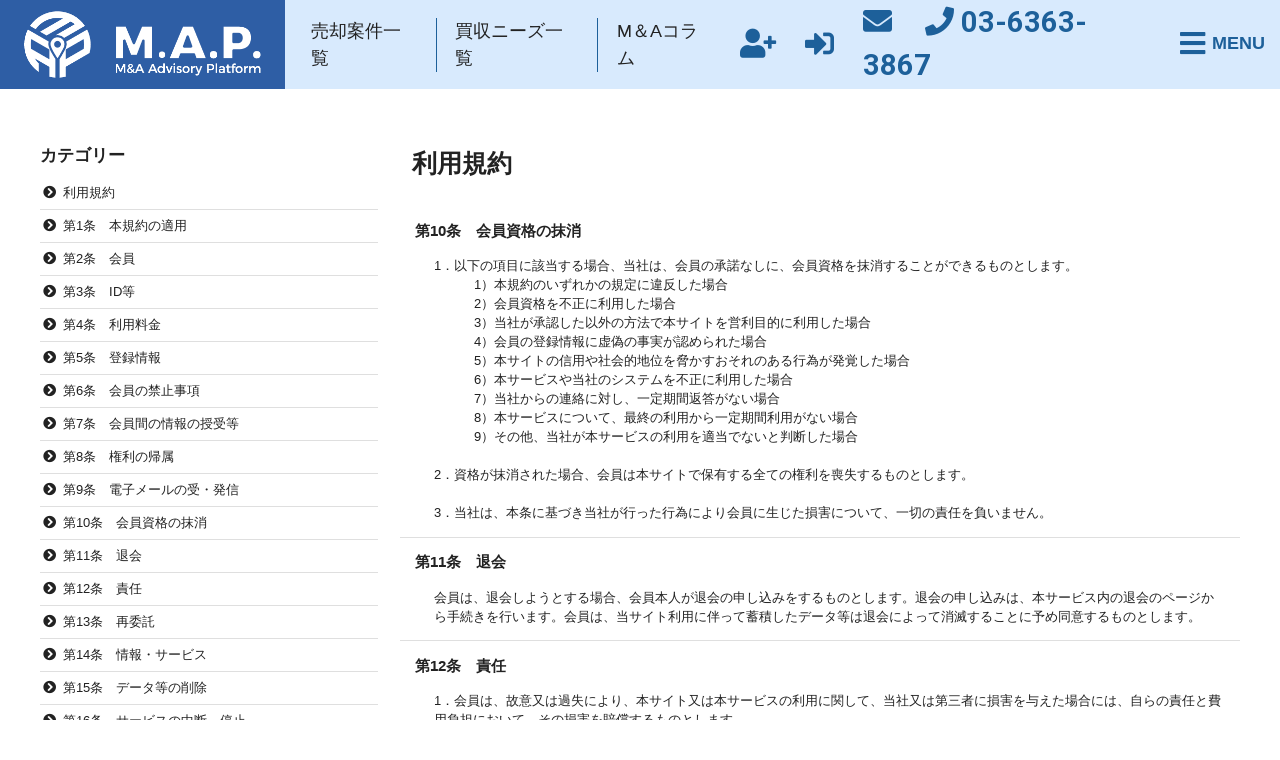

--- FILE ---
content_type: text/html; charset=UTF-8
request_url: https://maadvisoryplatform.com/guide/agreement?page=2
body_size: 20973
content:
<!DOCTYPE html>
<html lang="ja" xml:lang="ja" >

<head>
<meta name="title" content="利用規約" />
<meta name="description" content="売主利益を最大化するための完全オークション式のM&amp;Aサイト。完全成功報酬型。M&amp;A仲介とは違い、最終契約まで2社以上の買い手と交渉可能。" />
<meta name="keywords" content="" />
<meta name="language" content="ja" />
<meta name="charset" content="utf-8" />
<meta name="robots" content="noarchive" />
<meta name="viewport" content="width=device-width, initial-scale=1" />
<title>利用規約</title>
<link rel="stylesheet" type="text/css" media="screen" href="/css/smoothness/jquery-ui-1.8.2.custom.css" />
<link rel="stylesheet" type="text/css" media="screen" href="/fancybox/jquery.fancybox-1.3.1.css" />
<link rel="stylesheet" type="text/css" media="screen" href="/css/font.css" />
<link rel="stylesheet" type="text/css" media="screen, print" href="/css2/ja/pc/1713860732/manual/index.css" />
<link rel="stylesheet" type="text/css" media="screen, print" href="/css/master-pc.css">
<link rel="stylesheet" type="text/css" media="screen, print" href="/css/custom-pc.css">
<script type="text/javascript" src="/js/jquery-1.4.2.min.js"></script>
<script type="text/javascript" src="/js/jquery-ui-1.8.13.custom.min.js"></script>
<script type="text/javascript" src="/js/jquery.cookie.js"></script>
<script type="text/javascript" src="/fancybox/jquery.easing-1.3.pack.js"></script>
<script type="text/javascript" src="/fancybox/jquery.fancybox-1.3.1.pack.js"></script>
<script type="text/javascript" src="/js/cornerz.js"></script>
<script type="text/javascript" src="/js/interface.js"></script>
<script type="text/javascript" src="/js/pg.js"></script>
<script type="text/javascript" src="/js/jquery.upload-1.0.2.min.js"></script>
<script type="text/javascript" src="/js/custom.js"></script>
<script type="text/javascript" src="/js/master.js"></script>
<script type="text/javascript">

  var _gaq = _gaq || [];
  _gaq.push(['_setAccount', 'G-T6D4QPGL0G']);
  _gaq.push(['_trackPageview']);

  (function() {
    var ga = document.createElement('script'); ga.type = 'text/javascript'; ga.async = true;
    ga.src = ('https:' == document.location.protocol ? 'https://ssl' : 'http://www') + '.google-analytics.com/ga.js';
    var s = document.getElementsByTagName('script')[0]; s.parentNode.insertBefore(ga, s);
  })();

</script>

<link href="/img/favicon.ico" rel="shortcut icon">
</head>

<body class="ja-manual-index" spellcheck="false">

<div class='outer-wrapper'>
  <header class='outer-header'>
<div id="ppvtfftz" class="manual-index-header-wrapper "><div class="index-_header">
  
  
<div class="index-_tpl_maseHeader">
  <div class="wrapper master">
    <h1 class="master"><a class="index-_tpl_siteTitle master" href="/">
  <img src="/img/logo.png" alt="売主のためのM&Aマッチング｜M&A売主の利益最大化のみ追求｜ベストな買主を一緒に探します">
</a></h1>

          <div class="infoWrap">
        <a href="https://service.maadvisoryplatform.com/stc/case/search/typeA2">売却案件一覧</a>
        <a href="https://service.maadvisoryplatform.com/stc/case/search/typeA1">買収ニーズ一覧</a>
        <a href="https://maadvisoryplatform.com/u/mapcolumn">M＆Aコラム</a>
                      </div>

      <div class="navWrap master">
                           <a class="auth-_registration" href="/new/step1">新規会員登録</a>
          <div class="signinWrap master">
            <a class="js-menuOpen menuOpen">ログイン</a>
            <div class="js-hideMenu hideMenu">
              <a class="js-menuClose menuClose"></a>
              <section class="auth-_signin">
  <div class="wrap master">
    <h3 class="default">ログイン</h3>
    <form action="/login" method="post" class="enable_enter master">
            
      
      <div class="inputs">
        <label>
                    <input type="text" name="signin[login_name]" class="input_alpha" placeholder="ID（メールアドレス）" id="signin_login_name" />        </label>
        <label>
                    <input type="password" name="signin[password]" class="input_alpha" placeholder="パスワード" id="signin_password" />        </label>
      </div>

      <dl class="remember">
        <dt>
          <label for="signin_remember">
            ログインの保持          </label>
        </dt>
        <dd>
                    <input type="checkbox" name="signin[remember]" value="on" id="signin_remember" />        </dd>
      </dl>

      <input type="hidden" value="" name="login_back_url">
      <input type="hidden" value="login" name="login">
      
      <input type="submit" value="ログイン">
    </form>

    <div class="sslRepwd master">
      <a class="repwd" href="/auth/repwd">パスワードを忘れてしまったら</a>    </div>

          
      <dl class="sso master">
        <!-- <dt>SNSログイン</dt>
        <dd>
            <a title="facebook" href="/sson2facebook/index">Facebook</a><a title="twitter" href="/sson2twitter/index">Twitter</a><a title="google" href="/sson2google/index">Google+</a>        </dd> -->
      </dl>
      </div>
</section>
            </div>
          </div>
                <div class="contactWrap">
          <a href="/inquiry/site">無料相談</a>
          <a href="tel:0363633867">03-6363-3867</a>
        </div>
        <div class="menuWrap master">
          <a class="js-menuOpen menuOpen">MENU</a>
          
<nav class="index-_tpl_maseMenu js-hideMenu hideMenu">
  <a class="js-menuClose menuClose master"></a>

  <a href="/">ホーム</a>
          <a href="https://service.maadvisoryplatform.com/stc/case/search/typeA2">売却案件を探す</a>
    <a href="https://service.maadvisoryplatform.com/stc/case/search/typeA1">買収ニーズを探す</a>
  
  
          <a href="/inquiry/site">お問い合わせ</a>  </nav>
        </div>

        <div class="cultureWrap master">
                  </div>
      </div>
        <script>
      $(function(){
        $('.navWrap > a').each(
          function(){
            text = $(this).text();
            $(this).append('<div class="balloon">'+text+'</div>');
          }
        );
        $('.contactWrap > a[href*="inquiry"]').each(
          function(){
            text = $(this).text();
            $(this).append('<div class="balloon">'+text+'</div>');
          }
        );
        $('.signinWrap > a').each(
          function(){
            text = $(this).text();
            $(this).append('<div class="balloon">'+text+'</div>');
          }
        );

        $('.navWrap a').hover(
          function(){
            $(this).find('.balloon').show();
          },
          function(){
            $(this).find('.balloon').hide();
          }
        );
      })
    </script>
  </div>
</div>
<style type="text/css">
  .index-_tpl_maseHeader{
    position: fixed;
    top: 0;
    right: 0;
    left: 0;
    z-index: 999;
  }
  .index-_header{
    padding-bottom: 90px;
  }
</style></div>
<style>
  [class|=index][class$=_header] .changeOrgUser.master {
    color: white;
    background-color: #111111;
    text-align: center;
    margin-top: 85px
  }
</style></div>
</header>
    <div class='outer-contents'>
        <div class="outer-main-wrapper">
                  <main><article class="manual-indexSuccess">
  <h2 class="default">利用規約</h2>

  <ul class="master">
          <li class="global-list">
        <section>
          <h3>第10条　会員資格の抹消</h3>
          <div class="content master">
            1．以下の項目に該当する場合、当社は、会員の承諾なしに、会員資格を抹消することができるものとします。
<div style="margin-left: 40px;">1）本規約のいずれかの規定に違反した場合<br />
2）会員資格を不正に利用した場合<br />
3）当社が承認した以外の方法で本サイトを営利目的に利用した場合<br />
4）会員の登録情報に虚偽の事実が認められた場合<br />
5）本サイトの信用や社会的地位を脅かすおそれのある行為が発覚した場合<br />
6）本サービスや当社のシステムを不正に利用した場合<br />
7）当社からの連絡に対し、一定期間返答がない場合<br />
8）本サービスについて、最終の利用から一定期間利用がない場合<br />
9）その他、当社が本サービスの利用を適当でないと判断した場合</div>
<br />
2．資格が抹消された場合、会員は本サイトで保有する全ての権利を喪失するものとします。<br />
<br />
3．当社は、本条に基づき当社が行った行為により会員に生じた損害について、一切の責任を負いません。          </div>
        </section>
      </li>
          <li class="global-list">
        <section>
          <h3>第11条　退会</h3>
          <div class="content master">
            会員は、退会しようとする場合、会員本人が退会の申し込みをするものとします。退会の申し込みは、本サービス内の退会のページから手続きを行います。会員は、当サイト利用に伴って蓄積したデータ等は退会によって消滅することに予め同意するものとします。          </div>
        </section>
      </li>
          <li class="global-list">
        <section>
          <h3>第12条　責任</h3>
          <div class="content master">
            1．会員は、故意又は過失により、本サイト又は本サービスの利用に関して、当社又は第三者に損害を与えた場合には、自らの責任と費用負担において、その損害を賠償するものとします。<br />
<br />
2．会員は、本サイト又は本サービスの利用に関連して、第三者と紛争が生じ、又は第三者に損害を与えた場合、自らの責任と費用負担において解決します。<br />
<br />
3．会員の掲載した情報、その他会員の帰責事由により、当社又は第三者が他の会員又は他の第三者より苦情、クレームその他の請求を受け、当社又は当該第三者が損害を被った場合、当該会員は、自らの責任と費用負担により解決し、或いは当社又は当該第三者に生じた損害を賠償するものとします。          </div>
        </section>
      </li>
          <li class="global-list">
        <section>
          <h3>第13条　再委託</h3>
          <div class="content master">
            1．当社は、本サービスに関する作業の全部又は一部を、当社の裁量において、第三者に再委託できるものとします。<br />
<br />
2．当社は、再委託の相手方たる第三者に対して、適切に秘密保持に関する義務を負わせるものとします。          </div>
        </section>
      </li>
          <li class="global-list">
        <section>
          <h3>第14条　情報・サービス</h3>
          <div class="content master">
            1．当社が提供する様々な情報・サービスについては、これの完全性、正確性、有用性及び合目的性に対し、当社はその調査義務及び保証義務を一切負わないものとします。<br />
<br />
2．当社は、会員を含む第三者から提供された原稿、画像（動画・静止画・スケッチ等を含む）、音声などの情報等を編集、再構成できる権利を持つものとし、会員はこれに対し何ら異義を申し立てないものとします。ただし、当社はかかる編集等の義務は一切負わないものとします。<br />
<br />
3．当社が会員に対して提供する情報・サービスについては、当社は、これの完全性、正確性、有用性及び合目的性に対し、一切の保証を行わないものとします。また、提供された情報に起因する損害（身体的、精神的、財産的損害を含む）が会員に発生した場合でも、当社は一切の責任を負わないものとします。          </div>
        </section>
      </li>
          <li class="global-list">
        <section>
          <h3>第15条　データ等の削除</h3>
          <div class="content master">
            1．会員が本サイト用設備に蓄積したデータ等（データベースサービスの設定に伴い、第三者が蓄積したデータ等を含む。以下、同様とします。）が、当社が定める所定の期間又は量を超えた場合、会員に事前に通知することなく、削除することがあります。また、本サイトの運営及び保守管理上の必要から、会員に事前に通知することなく、会員が本サイト用設備に登録したデータ等を削除することがあります。<br />
<br />
2．当社は、前項に基づくデータ等の削除に関し、一切責任を負いません。          </div>
        </section>
      </li>
          <li class="global-list">
        <section>
          <h3>第16条　サービスの中断、停止</h3>
          <div class="content master">
            1．当社は、以下のいずれかに該当する場合、会員に通知することなく、本サービスの一部もしくは全部を一時中断又は停止する場合があります。
<div style="margin-left: 40px;">1）本サイト及びそれにかかるネットワーク等のシステム定期保守、更新並びに緊急の場合<br />
2）地震、落雷、火災、停電、天災などの不可抗力により、本サービスの提供が困難な場合<br />
3）コンピューター又は通信回線等が事故により停止した場合<br />
4）その他、不測の事態により当社がサービスの提供が困難と判断した場合</div>
<br />
2．当社は、前項の事態に伴い、本サービスの一部もしくは全部を一時中断又は停止により、会員又は第三者が被ったいかなる不利益、損害についても、当社はその一切の責任を負わないものとします。          </div>
        </section>
      </li>
          <li class="global-list">
        <section>
          <h3>第17条　サービス内容の変更、中止</h3>
          <div class="content master">
            1．当社は、会員の承認を受けることなく、サービスの内容を変更、又は中止する場合があります。<br />
<br />
2．前項の事態に伴い、会員に不利益、損害が発生した場合、当社はその一切の責任を負わないものとします。          </div>
        </section>
      </li>
          <li class="global-list">
        <section>
          <h3>第18条　サイトの免責等</h3>
          <div class="content master">
            1．当社は、チャットでの会話、メールの交換を含む会員同士の情報交換について、調査・管理・削除する権利を持ちますが、調査・管理・削除する義務は負わないものとします。<br />
<br />
2．本サービスの提供の状態、アクセスの可能性、使用の状態について、最大の努力はいたしますが、保証はできません。<br />
<br />
3．当社は会員同士、会員と第三者、又は第三者同士のトラブルに対して、一切の責任を負わないものとします。万一、トラブルが発生した場合、当社を含まない当事者同士で解決するものとします。<br />
<br />
4．本サービスに関して紛争が生じ、当社が会員又は第三者からクレームを受け、裁判所において損害賠償その他の責任を認める判決等がなされ、それに対応等した場合には、当社は、当該トラブルの原因を作出した会員に対し、当該紛争にかかる一切の費用（損害賠償金、訴訟費用及び弁護士費用を含む）を請求できるものとします。<br />
<br />
5．本サイトに接続が困難、不可能、あるいは一部又は全部のサービスが不完全、又は完全に提供されない場合、当社はこの責任を一切負わないものとします。また、本サイトに接続できるユーザーは当該障害について当社に対して一切の責任の追及ができないものとします。<br />
<br />
6．本サイト又は本サービスにより、会員又は第三者に発生した損害に関しては、当社は一切免責されるものとします。          </div>
        </section>
      </li>
          <li class="global-list">
        <section>
          <h3>第19条　通知又は連絡</h3>
          <div class="content master">
            1．会員と当社との間の通知又は連絡は、当社の定める方法によって行うものとします。<br />
<br />
2．当社は、会員が変更の手続きを行わない限り、現在本サイトに登録されている連絡先が有効なものとみなして当該連絡先へ通知又は連絡を行い、これらは、発信時にユーザーへ到達したものとみなします。          </div>
        </section>
      </li>
      </ul>

  <div class="global-pager"><a href="/guide/agreement?page=1">前へ</a> <a href="/guide/agreement?page=1">1</a> <a href="/guide/agreement?page=2" class="selfPage"><span class="selfpagetx">2</span></a> <a href="/guide/agreement?page=3">3</a> <a href="/guide/agreement?page=3">次へ</a> </div></article></main>
          </div>
    <div class='outer-sub2'>
<div id="DudkBSHX" class="manual-category-wrapper "><section class="manual-_category">
  <h3 class="default">カテゴリー</h3>
  
  <ul class="_partial-_tpl_linkList row">
          <li><a href="/guide/agreement?cat=42">利用規約</a></li>
          <li><a href="/guide/agreement?cat=43">第1条　本規約の適用</a></li>
          <li><a href="/guide/agreement?cat=44">第2条　会員</a></li>
          <li><a href="/guide/agreement?cat=45">第3条　ID等</a></li>
          <li><a href="/guide/agreement?cat=146">第4条　利用料金</a></li>
          <li><a href="/guide/agreement?cat=46">第5条　登録情報</a></li>
          <li><a href="/guide/agreement?cat=47">第6条　会員の禁止事項</a></li>
          <li><a href="/guide/agreement?cat=48">第7条　会員間の情報の授受等</a></li>
          <li><a href="/guide/agreement?cat=49">第8条　権利の帰属</a></li>
          <li><a href="/guide/agreement?cat=50">第9条　電子メールの受・発信</a></li>
          <li><a href="/guide/agreement?cat=52">第10条　会員資格の抹消</a></li>
          <li><a href="/guide/agreement?cat=53">第11条　退会</a></li>
          <li><a href="/guide/agreement?cat=54">第12条　責任</a></li>
          <li><a href="/guide/agreement?cat=147">第13条　再委託</a></li>
          <li><a href="/guide/agreement?cat=55">第14条　情報・サービス</a></li>
          <li><a href="/guide/agreement?cat=56">第15条　データ等の削除</a></li>
          <li><a href="/guide/agreement?cat=57">第16条　サービスの中断、停止</a></li>
          <li><a href="/guide/agreement?cat=58">第17条　サービス内容の変更、中止</a></li>
          <li><a href="/guide/agreement?cat=59">第18条　サイトの免責等</a></li>
          <li><a href="/guide/agreement?cat=148">第19条　通知又は連絡</a></li>
          <li><a href="/guide/agreement?cat=149">第20条　権利義務の譲渡の禁止</a></li>
          <li><a href="/guide/agreement?cat=150">第21条　準拠法・裁判管轄</a></li>
          <li><a href="/guide/agreement?cat=151">第22条　誠実協議</a></li>
      </ul>
</section></div>
</div><!--/sub2-->
  </div>
    <footer class='outer-footer'>
<div id="kY4dD4rA" class="manual-index-footer-wrapper "><div class="index-_footer">
  <div class="master">
          <nav>
                        <a target="_self" href="/guide/company">運営会社概要</a>        <a href="/inquiry/site">お問い合わせ</a>        <a target="_self" href="/guide/words">用語集</a>        <a target="_self" href="/guide/agreement">利用規約</a>        <a target="_self" href="/guide/privacy">プライバシーポリシー</a>      </nav>
    
    <p>Copyright 2026 ©MKA Advisors K.K. All rights reserved.</p>
  </div>

  <div class="freespace-css">
  <style type="text/css">.blog-showSuccess .cm-content u {
text-decoration: underline;
}
</style>
</div></div>
</div>
</footer>
</div>

<div id="dialog-form"></div>
<a class="js-scrollTop js-hHide" href="#top">ページ先頭へ戻る</a>
<div class="js-ajaxLoading js-hide js-hideEnd">読み込み中です</div>
</body>
</html>


--- FILE ---
content_type: text/css
request_url: https://maadvisoryplatform.com/css/master-pc.css
body_size: 184765
content:
@charset "UTF-8";
/* reset */
* {
  box-sizing: border-box;
  margin: 0;
}
*::before {
  vertical-align: middle;
}
*::after {
  vertical-align: middle;
}

script, style {
  display: none !important;
}

html {
  font-size: 12px;
}
@media (min-width: 400px) {
  html {
    font-size: 12.5px;
  }
}
@media (min-width: 600px) {
  html {
    font-size: 13px;
  }
}
@media (min-width: 800px) {
  html {
    font-size: 13.5px;
  }
}
@media (min-width: 1000px) {
  html {
    font-size: 14px;
  }
}
@media (min-width: 1200px) {
  html {
    font-size: 14.5px;
  }
}
@media (min-width: 1400px) {
  html {
    font-size: 15px;
  }
}

body {
  min-width: 320px;
  color: #222222;
  font-family: "游ゴシック Medium", "游ゴシック", "游ゴシック体", "Yu Gothic Medium", "YuGothic", "メイリオ", "Meiryo", "ＭＳ Ｐゴシック", "MS PGothic", sans-serif;
  line-height: 1.5;
}

a {
  color: inherit;
  font-size: inherit;
  font-weight: inherit;
  line-height: inherit;
  text-decoration: none;
  transition: 0.3s;
}
a[href^=tel] {
  cursor: initial;
  pointer-events: none;
}
a[href] {
  cursor: pointer;
}
a[href]:hover {
  opacity: 0.7;
}

/* block */
main, article, section, header, footer, aside, nav {
  display: block;
}

h1 {
  font-family: "游ゴシック Medium", "游ゴシック", "游ゴシック体", "Yu Gothic Medium", "YuGothic", "メイリオ", "Meiryo", "ＭＳ Ｐゴシック", "MS PGothic", sans-serif;
  font-size: 1rem;
  word-break: break-all;
  overflow-wrap: break-word;
}

h2 {
  font-family: "游ゴシック Medium", "游ゴシック", "游ゴシック体", "Yu Gothic Medium", "YuGothic", "メイリオ", "Meiryo", "ＭＳ Ｐゴシック", "MS PGothic", sans-serif;
  font-size: 1rem;
  word-break: break-all;
  overflow-wrap: break-word;
}

h3 {
  font-family: "游ゴシック Medium", "游ゴシック", "游ゴシック体", "Yu Gothic Medium", "YuGothic", "メイリオ", "Meiryo", "ＭＳ Ｐゴシック", "MS PGothic", sans-serif;
  font-size: 1rem;
  word-break: break-all;
  overflow-wrap: break-word;
}

h4 {
  font-family: "游ゴシック Medium", "游ゴシック", "游ゴシック体", "Yu Gothic Medium", "YuGothic", "メイリオ", "Meiryo", "ＭＳ Ｐゴシック", "MS PGothic", sans-serif;
  word-break: break-all;
  overflow-wrap: break-word;
}

h5 {
  font-family: "游ゴシック Medium", "游ゴシック", "游ゴシック体", "Yu Gothic Medium", "YuGothic", "メイリオ", "Meiryo", "ＭＳ Ｐゴシック", "MS PGothic", sans-serif;
  word-break: break-all;
  overflow-wrap: break-word;
}

p {
  word-break: break-all;
  overflow-wrap: break-word;
  line-height: 2;
}

ul {
  padding: 0;
}

ol {
  padding: 0;
}

li {
  list-style-type: none;
}

dt {
  word-break: break-all;
  overflow-wrap: break-word;
}

dd {
  word-break: break-all;
  overflow-wrap: break-word;
}

th {
  word-break: break-all;
  overflow-wrap: break-word;
}

td {
  word-break: break-all;
  overflow-wrap: break-word;
}

address {
  font-style: normal;
}

iframe {
  max-width: 100%;
}

code {
  font-family: "Consolas", "Menlo", "Courier New", "Courier", "メイリオ", "Meiryo", monospace;
}

video {
  display: block;
  max-width: 100%;
}

/* inline */
img {
  max-width: 100%;
  height: auto;
  border: none;
  vertical-align: middle;
  -webkit-backface-visibility: hidden;
}

strong, em, i {
  font-style: normal;
}

time {
  word-break: keep-all;
}

mark {
  background-color: transparent;
}

u {
  text-decoration: none;
}

/* form */
input {
  font-family: "游ゴシック Medium", "游ゴシック", "游ゴシック体", "Yu Gothic Medium", "YuGothic", "メイリオ", "Meiryo", "ＭＳ Ｐゴシック", "MS PGothic", sans-serif;
  font-size: 16px;
  max-width: 100%;
  border: 1px solid rgba(128, 128, 128, 0.25);
  border-radius: 2px;
  padding: 0 0.5em;
}
input:-webkit-autofill {
  -webkit-box-shadow: 0 0 0 100em #fafafa inset;
}

[type=text] {
  -webkit-appearance: none;
  -ms-appearance: none;
  appearance: none;
  -moz-appearance: none;
  min-height: 2.5em;
}

[type=email] {
  -webkit-appearance: none;
  -ms-appearance: none;
  appearance: none;
  -moz-appearance: none;
  min-height: 2.5em;
}

[type=password] {
  -webkit-appearance: none;
  -ms-appearance: none;
  appearance: none;
  -moz-appearance: none;
  min-height: 2.5em;
}

[type=checkbox] {
  vertical-align: middle;
}

[type=radio] {
  vertical-align: middle;
}

[type=file] {
  max-width: 100%;
  padding: 0.5em;
}

[type=submit] {
  -webkit-appearance: none;
  -ms-appearance: none;
  appearance: none;
  -moz-appearance: none;
  cursor: pointer;
}

[type=button] {
  -webkit-appearance: none;
  -ms-appearance: none;
  appearance: none;
  -moz-appearance: none;
  cursor: pointer;
}

textarea {
  width: 100%;
  max-width: 100%;
  min-height: 5em;
  font-family: "游ゴシック Medium", "游ゴシック", "游ゴシック体", "Yu Gothic Medium", "YuGothic", "メイリオ", "Meiryo", "ＭＳ Ｐゴシック", "MS PGothic", sans-serif;
  font-size: 16px;
  border: 1px solid rgba(128, 128, 128, 0.25);
  border-radius: 2px;
  padding: 0.5em;
}

select {
  max-width: 100%;
  min-height: 2.5em;
  font-family: "游ゴシック Medium", "游ゴシック", "游ゴシック体", "Yu Gothic Medium", "YuGothic", "メイリオ", "Meiryo", "ＭＳ Ｐゴシック", "MS PGothic", sans-serif;
  font-size: 16px;
  background-color: white;
  border: 1px solid rgba(128, 128, 128, 0.25);
  border-radius: 2px;
  vertical-align: middle;
  padding: 0.5em;
}

fieldset {
  border: 0;
  padding: 0;
}

legend {
  display: block;
  width: 100%;
  font-family: "游ゴシック Medium", "游ゴシック", "游ゴシック体", "Yu Gothic Medium", "YuGothic", "メイリオ", "Meiryo", "ＭＳ Ｐゴシック", "MS PGothic", sans-serif;
  font-weight: bold;
  padding: 0.5em;
  float: left;
}
legend + * {
  clear: both;
}

label {
  display: inline-block;
  cursor: pointer;
}

button {
  font-family: "游ゴシック Medium", "游ゴシック", "游ゴシック体", "Yu Gothic Medium", "YuGothic", "メイリオ", "Meiryo", "ＭＳ Ｐゴシック", "MS PGothic", sans-serif;
  font-size: 16px;
  border: 1px solid rgba(128, 128, 128, 0.25);
  border-radius: 2px;
  -webkit-appearance: none;
  -ms-appearance: none;
  appearance: none;
  -moz-appearance: none;
  padding: 0.5em;
  cursor: pointer;
}

/* fancybox fix */
#fancybox-wrap {
  box-sizing: content-box;
}

/* default */
h2.default {
  font-size: 1.7em;
  padding: 0.5em;
  margin-bottom: 0.5em;
}

h3.default {
  font-size: 1.3em;
  padding: 0.5em;
}
[class^=outer-main] h3.default {
  margin-bottom: 0.5em;
}
[class^=outer-sub] h3.default {
  font-size: 1.2em;
  padding: 0.5em 0;
}

/* class */
.global-acceptance {
  color: white;
  text-align: center;
  margin: 0.5em;
}
.global-acceptance > * {
  display: block;
  border-radius: 2px;
  padding: 1em;
}
.global-annotation-required {
  display: table;
  border-radius: 3px;
  padding: 1em;
  margin: 0 1em;
}
.global-annotation-required i {
  color: crimson;
  font-size: 1.2em;
  font-weight: bold;
  margin-right: 0.35em;
}
.global-btn, .global-btns a {
  display: inline-block;
  font-size: x-small;
  background: rgba(39, 74, 120, 0.1);
  border: 1px solid rgba(128, 128, 128, 0.25);
  border-radius: 3px;
  padding: 0.5em 1em;
}
.global-btns a:not(:last-of-type) {
  margin-right: 0.5em;
}
.global-cancel {
  color: white;
  background-color: gray;
  display: inline-block;
  font-size: x-small;
  border: 1px solid rgba(128, 128, 128, 0.25);
  border-radius: 2px;
  line-height: 2rem;
  padding: 0 1em;
}
.global-capacity {
  display: inline-block;
}
.global-capacity * {
  line-height: 1rem;
}
.global-capacity i::before {
  content: "/";
  margin: 0 0.3em;
}
.global-category {
  display: inline-block;
  color: gray;
  font-size: 0.9em;
  border: 1px solid rgba(128, 128, 128, 0.25);
  border-radius: 1px;
  padding: 0 0.5em;
}
.global-circleImgBg {
  background: no-repeat center center;
  background-size: cover;
  border-radius: 100%;
  max-width: 100%;
  vertical-align: middle;
}
.global-close {
  display: table;
  margin-top: 1em;
  margin-right: auto;
  margin-left: auto;
  color: white;
  background-color: gray;
  line-height: 2rem;
  padding: 0 1em;
}
.global-close[href] {
  color: white;
}
.global-colTable {
  width: 100%;
  width: calc(100% - 1px);
  border-collapse: collapse;
}
/* ↓for responsive↓ */
@media (max-width: 599px) {
  .global-colTable {
    display: block;
  }
}
@media (max-width: 599px) {
  .global-colTable thead {
    display: none;
  }
}
@media (max-width: 599px) {
  .global-colTable tbody {
    display: block;
  }
}
@media (max-width: 599px) {
  .global-colTable tfoot {
    display: block;
  }
}
@media (max-width: 599px) {
  .global-colTable tr, .global-colTable th, .global-colTable td {
    display: block;
  }
}
/* ↑for responsive↑ */
.global-colTable thead th {
  font-weight: normal;
  font-size: 0.8em;
  border: 0px;
  padding: 0.75em 0.5em;
}
@media (max-width: 599px) {
  .global-colTable tbody tr, .global-colTable tfoot tr {
    margin-bottom: 3em;
  }
}
.global-colTable tbody th, .global-colTable tbody td, .global-colTable tfoot th, .global-colTable tfoot td {
  border: 1px solid rgba(128, 128, 128, 0.25);
}
@media (max-width: 599px) {
  .global-colTable tbody th, .global-colTable tbody td, .global-colTable tfoot th, .global-colTable tfoot td {
    border: none;
    line-height: 1.5rem;
  }
}
.global-colTable tbody th, .global-colTable tfoot th {
  font-weight: bold;
  text-align: left;
  padding: 1em;
}
@media (max-width: 599px) {
  .global-colTable tbody th, .global-colTable tfoot th {
    text-align: center;
  }
}
.global-colTable tbody td, .global-colTable tfoot td {
  text-align: center;
  padding: 0.5em;
}
@media (max-width: 599px) {
  .global-colTable tbody td[data-label], .global-colTable tfoot td[data-label] {
    display: -ms-flexbox;
    /* for old browser */
    display: -webkit-box;
    /* prefix -> -webkit- */
    display: -webkit-flex;
    -webkit-flex-wrap: wrap;
    /* no prefix */
    display: flex;
    flex-wrap: wrap;
  }
  .global-colTable tbody td[data-label]::before, .global-colTable tfoot td[data-label]::before {
    content: attr(data-label);
    /* for old browser */
    -webkit-box-flex: 0;
    /* for old browser */
    -webkit-box-flex-group: 1;
    -webkit-flex: 0 1 auto;
    flex: 0 1 auto;
    display: inline-block;
    line-height: 2rem;
    text-align: left;
    padding: 0.5em;
  }
}
@media (max-width: 599px) {
  .global-colTable tbody td[data-label] > *, .global-colTable tfoot td[data-label] > * {
    display: inline-block;
    line-height: 2rem;
    padding: 0.5em;
  }
}
@media (max-width: 599px) {
  .global-colTable tbody td[data-label] > *:first-child, .global-colTable tfoot td[data-label] > *:first-child {
    margin-left: auto;
  }
}
@media (max-width: 599px) {
  .global-colTable tbody tr {
    border: 1px solid rgba(128, 128, 128, 0.25);
    border-radius: 2px;
  }
}
@media (max-width: 599px) {
  .global-colTable tbody tr.colspan {
    background: rgba(211, 211, 211, 0.2);
    border-top: none;
    margin-top: -3em;
  }
}
.global-colTable tbody tr.colspan:nth-of-type(even) {
  background: rgba(211, 211, 211, 0.2);
}
.global-colTable tbody th {
  min-width: 10em;
  word-break: break-all;
  overflow-wrap: break-word;
}
.global-colTable tbody td {
  word-break: keep-all;
}
.global-colTable tbody td:nth-of-type(even) {
  background: rgba(211, 211, 211, 0.2);
}
@media (max-width: 599px) {
  .global-colTable tbody td[data-label] {
    width: 100%;
    text-align: left;
  }
}
.global-colTable tbody td.to {
  font-size: 0.9em;
  text-align: center;
  padding: 0.5em 2em;
}
@media (max-width: 599px) {
  .global-colTable tbody td.to {
    padding-top: 0;
  }
}
@media (min-width: 600px) {
  .global-colTable tbody td.to {
    width: 1%;
  }
}
.global-colTable tbody td.to a {
  display: inline-block;
  color: #274a78;
  white-space: nowrap;
  padding: 0.25em 1em;
  margin: 0.25em;
}
.global-colTable tbody td.to a:hover {
  opacity: 1;
}
.global-colTable tbody td.to a:hover::before {
  left: 1px;
}
.global-colTable tbody td.to a::before {
  content: "\f138";
  font-family: "FontAwesome solid";
  vertical-align: baseline;
  margin-right: 0.5em;
  transition: 0.2s;
  position: relative;
}
.global-colTable tfoot {
  background-color: rgba(62, 96, 111, 0.1);
}
@media (max-width: 599px) {
  .global-colTable tfoot td[data-label] {
    border-collapse: separate;
    border-bottom: 1px solid rgba(128, 128, 128, 0.25);
    text-align: right;
    padding: 0 1.5em;
    margin-left: auto;
  }
}
.global-commentCount::before {
  font-family: "FontAwesome";
  vertical-align: baseline;
  display: inline-block;
  content: "";
  font-style: normal;
  margin-right: 0.3em;
  -webkit-transform: translateY(-5%);
  transform: translateY(-5%);
}
.global-contentFooter {
  display: -ms-flexbox;
  /* for old browser */
  display: -webkit-box;
  /* prefix -> -webkit- */
  display: -webkit-flex;
  -webkit-flex-wrap: wrap;
  /* for old browser */
  -webkit-box-align: center;
  -webkit-align-items: center;
  /* no prefix */
  display: flex;
  flex-wrap: wrap;
  /* for old browser */
  -webkit-box-align: center;
  align-items: center;
  font-size: small;
  padding: 0.5em 0;
  margin-top: 0.5em;
}
.global-contentFooter > * {
  display: inline-block;
  /* for old browser */
  -webkit-box-flex: 0;
  /* for old browser */
  -webkit-box-flex-group: 1;
  -webkit-flex: 0 1 auto;
  flex: 0 1 auto;
  margin: 0.25em 0.5em;
}
.global-contentFooter > *:first-child {
  margin-left: auto;
}
.global-contentFooter a {
  color: #3e606f;
}
.global-contentFooter a[href$='#commentList']::before {
  content: "\f4ad";
  font-family: "FontAwesome regular";
  vertical-align: baseline;
}
.global-contentFooter a[href*='/edit/']::before {
  content: "\f304";
  font-family: "FontAwesome solid";
  vertical-align: baseline;
  margin-right: 0.35em;
}
.global-contentFooter a[href*='/update/']::before {
  content: "\f304";
  font-family: "FontAwesome solid";
  vertical-align: baseline;
  margin-right: 0.35em;
}
.global-contentFooter a[href*='/commentUpdate']::before {
  content: "\f304";
  font-family: "FontAwesome solid";
  vertical-align: baseline;
  margin-right: 0.35em;
}
.global-contentFooter a[href*='/delete/']::before {
  content: "\f057";
  font-family: "FontAwesome solid";
  vertical-align: baseline;
  margin-right: 0.35em;
}
.global-contentFooter a[href*='/commentDelete']::before {
  content: "\f057";
  font-family: "FontAwesome solid";
  vertical-align: baseline;
  margin-right: 0.35em;
}
.global-contentFooter a[href$='#trackbackList']::before {
  content: "\f024";
  font-family: "FontAwesome regular";
  vertical-align: baseline;
}
.global-contentFooter time::before {
  content: "\f017";
  font-family: "FontAwesome regular";
  vertical-align: baseline;
  margin-right: 0.35em;
}
.global-contentHeader {
  display: -ms-flexbox;
  /* for old browser */
  display: -webkit-box;
  /* prefix -> -webkit- */
  display: -webkit-flex;
  -webkit-flex-wrap: wrap;
  /* for old browser */
  -webkit-box-align: center;
  -webkit-align-items: center;
  /* no prefix */
  display: flex;
  flex-wrap: wrap;
  /* for old browser */
  -webkit-box-align: center;
  align-items: center;
  margin-bottom: 1em;
}
[class^=outer-sub] .global-contentHeader {
  margin-bottom: 0;
}
.global-contentHeader > * {
  display: inline-block;
  /* for old browser */
  -webkit-box-flex: 0;
  /* for old browser */
  -webkit-box-flex-group: 1;
  -webkit-flex: 0 1 auto;
  flex: 0 1 auto;
  padding: 0.5em;
}
.global-contentHeader > *:last-child {
  margin-left: auto;
}
.global-contentHeader h2:last-child, .global-contentHeader h3:last-child, .global-contentHeader h4:last-child {
  margin-left: 0;
}
.global-count, .global-capacity b, .global-commentCount {
  display: inline-block;
  font-size: 1.1em;
  font-weight: bold;
  white-space: nowrap;
  vertical-align: baseline;
}
.global-coverImage {
  display: block;
  height: 0;
  background: #fafafa;
  border: 1px solid rgba(211, 211, 211, 0.75);
  border-radius: 3px;
  padding-top: 75%;
  overflow: hidden;
  position: relative;
}
.global-coverImage.noImage::after {
  content: "No image";
  color: #dddddd;
  font-size: 2em;
  white-space: nowrap;
  text-shadow: -1px -1px 1px #aaaaaa, 1px 1px white;
  position: absolute;
  top: 50%;
  left: 50%;
  -webkit-transform: translate(-50%, -50%);
  transform: translate(-50%, -50%);
}
.global-coverImage img {
  width: 100%;
  height: 100%;
  object-fit: cover;
  object-position: center center;
  position: absolute;
  top: 50%;
  left: 0;
  -webkit-transform: translateY(-50%);
  transform: translateY(-50%);
}
@media (-ms-high-contrast: none) {
  .global-coverImage img {
    height: auto;
  }
}
.global-create {
  display: -ms-flexbox;
  /* for old browser */
  display: -webkit-box;
  /* prefix -> -webkit- */
  display: -webkit-flex;
  /* for old browser */
  -webkit-box-align: center;
  -webkit-align-items: center;
  /* no prefix */
  display: flex;
  /* for old browser */
  -webkit-box-align: center;
  align-items: center;
  color: #3e606f;
}
.global-create:hover {
  color: #193441;
  opacity: 1;
}
.global-create:hover::before {
  opacity: 1;
  -webkit-transform: translateX(0);
  transform: translateX(0);
}
.global-create::before {
  display: inline-block;
  /* for old browser */
  -webkit-box-flex: 0;
  /* for old browser */
  -webkit-box-flex-group: 1;
  -webkit-flex: 0 1 auto;
  flex: 0 1 auto;
  content: attr(title);
  font-size: smaller;
  opacity: 0;
  padding-right: 0.5em;
  transition: 0.3s;
  -webkit-transform: translateX(3em);
  transform: translateX(3em);
}
.global-create::after {
  display: inline-block;
  /* for old browser */
  -webkit-box-flex: 0;
  /* for old browser */
  -webkit-box-flex-group: 1;
  -webkit-flex: 0 1 auto;
  flex: 0 1 auto;
  content: "\f055";
  font-family: "FontAwesome solid";
  vertical-align: baseline;
  font-size: 1.5em;
}
.global-dialogClose {
  display: table;
  margin-top: 1em;
  margin-right: auto;
  margin-left: auto;
  color: slategray;
  text-decoration: underline;
}
.global-dl, .global-dlForm {
  padding: 0.5em;
}
@media (min-width: 800px) {
  .global-dl, .global-dlForm {
    display: -ms-flexbox;
    /* for old browser */
    display: -webkit-box;
    /* prefix -> -webkit- */
    display: -webkit-flex;
    -webkit-flex-wrap: wrap;
    /* no prefix */
    display: flex;
    flex-wrap: wrap;
  }
}
.global-dl > *, .global-dlForm > * {
  padding: 0.75em;
}
.global-dl > *:nth-of-type(even), .global-dlForm > *:nth-of-type(even) {
  background: rgba(245, 245, 245, 0.75);
}
.global-dl dt, .global-dlForm dt {
  display: -ms-flexbox;
  /* for old browser */
  display: -webkit-box;
  /* prefix -> -webkit- */
  display: -webkit-flex;
  /* for old browser */
  -webkit-box-orient: vertical;
  -webkit-box-direction: normal;
  -webkit-flex-direction: column;
  /* for old browser */
  -webkit-box-pack: center;
  -webkit-justify-content: center;
  /* no prefix */
  display: flex;
  /* for old browser */
  -webkit-box-orient: vertical;
  -webkit-box-direction: normal;
  flex-direction: column;
  /* for old browser */
  -webkit-box-pack: center;
  justify-content: center;
  font-size: 0.9em;
  word-break: keep-all;
}
@media (max-width: 799px) {
  .global-dl dt, .global-dlForm dt {
    font-weight: bold;
    padding-bottom: 0.5em;
  }
}
@media (min-width: 800px) {
  .global-dl dt, .global-dlForm dt {
    /* for old browser */
    -webkit-box-flex: 0;
    /* for old browser */
    -webkit-box-flex-group: 1;
    -webkit-flex: 0 1 30%;
    flex: 0 1 30%;
    width: 30%;
    max-width: 30%;
  }
}
.global-dl dt > *, .global-dlForm dt > * {
  /* for old browser */
  -webkit-box-flex: 0;
  /* for old browser */
  -webkit-box-flex-group: 1;
  -webkit-flex: 0 1 auto;
  flex: 0 1 auto;
}
@media (max-width: 799px) {
  .global-dl dd, .global-dlForm dd {
    padding-left: 1.5em;
    margin-bottom: 1em;
  }
}
@media (min-width: 800px) {
  .global-dl dd, .global-dlForm dd {
    /* for old browser */
    -webkit-box-flex: 1;
    /* for old browser */
    -webkit-box-flex-group: 1;
    -webkit-flex: 1 1 70%;
    flex: 1 1 70%;
    width: 70%;
    max-width: 70%;
  }
}
.global-dl dd input[type=file], .global-dlForm dd input[type=file] {
  width: 100%;
  font-size: 0.8em;
}
.global-dlBox {
  background: rgba(211, 211, 211, 0.5);
  text-align: center;
  padding: 0.5em;
  margin: 0.5em;
}
.global-dlBox dd {
  color: #111111;
  padding-bottom: 0.25rem;
}
.global-dlBox dt {
  font-size: xx-small;
  border-top: 1px solid rgba(128, 128, 128, 0.25);
  padding-top: 0.25rem;
}
.global-dlForm dt.required label::after {
  content: "＊";
  color: crimson;
  margin-left: 0.5em;
}
.global-dlForm dt > * {
  display: block;
}
.global-dlForm dt label {
  padding: 0.25em 0;
}
.global-dlForm dt i {
  color: gray;
  font-size: 0.9em;
}
.global-dlForm dd label[for$=_img] {
  display: none;
}
.global-dlForm dd label[for$=_file] {
  display: none;
}
.global-dlForm dd select:not(:only-of-type) {
  margin: 0.3em;
}
.global-dlForm dd textarea {
  width: 100%;
}
.global-dlForm dd [type=file] {
  margin: 0.5em 0;
}
.global-dlForm dd [name*='[name]'] {
  width: 100%;
}
.global-dlForm dd [name*='[title]'] {
  width: 100%;
}
.global-dlForm dd small {
  display: block;
  padding: 0.2em;
}
.global-dlForm dd small br {
  display: none;
}
.global-dlForm dd img {
  padding: 0.5em;
}
.global-dlForm dd ul.checkbox_list li {
  display: inline-block;
  margin: 0 0.5em;
}
.global-dlForm dd + dd {
  /* for old browser */
  -webkit-box-flex: 1;
  /* for old browser */
  -webkit-box-flex-group: 1;
  -webkit-flex: 1 1 100%;
  flex: 1 1 100%;
  width: 100%;
  max-width: 100%;
}
.global-dlList {
  display: -ms-flexbox;
  /* for old browser */
  display: -webkit-box;
  /* prefix -> -webkit- */
  display: -webkit-flex;
  /* for old browser */
  -webkit-justify-content: flex-end;
  /* no prefix */
  display: flex;
  /* for old browser */
  justify-content: flex-end;
  padding: 0.5em;
}
.global-dlList:nth-of-type(even) {
  background: rgba(211, 211, 211, 0.2);
}
.global-dlList > * {
  /* for old browser */
  -webkit-box-flex: 0;
  /* for old browser */
  -webkit-box-flex-group: 1;
  -webkit-flex: 0 1 auto;
  flex: 0 1 auto;
  padding: 0 0.5em;
}
.global-dlList dt {
  margin-right: auto;
}
@media (max-width: 399px) {
  .global-dlList dt {
    -webkit-flex-basis: 100%;
    flex-basis: 100%;
    width: 100%;
    max-width: 100%;
  }
}
.global-dlList dd {
  text-align: center;
}
.global-dlList dd a {
  color: #274a78;
}
.global-explain {
  font-size: small;
  border-top: 1px solid rgba(128, 128, 128, 0.25);
  border-bottom: 1px solid rgba(128, 128, 128, 0.25);
  border-radius: 3px;
  padding: 1em;
  margin: 1em;
}
.global-explain li {
  padding: 0.5em;
}
.global-fancy {
  position: absolute;
  top: 1rem;
  right: 1rem;
  display: inline-block;
  font-size: 0.7rem;
  font-weight: bold;
  padding: 0.2em 0.4em;
  background-color: rgba(255, 255, 255, 0.66);
  box-shadow: 0 0 0.25em rgba(0, 0, 0, 0.33);
}
.global-flexbox {
  display: -ms-flexbox;
  /* for old browser */
  display: -webkit-box;
  /* prefix -> -webkit- */
  display: -webkit-flex;
  /* no prefix */
  display: flex;
}
.global-imgBg {
  background: no-repeat center center;
  background-size: cover;
  display: inline-block;
}
.global-inlineDl > * {
  display: inline-block;
}
.global-inlineDl dt::after {
  content: "：";
  margin-right: 0.3em;
}
.global-layoutSwitch [class*=Icon] {
  display: inline-block;
  font-size: 1.5em;
  border: 1px solid rgba(128, 128, 128, 0.25);
  border-radius: 2px;
  padding: 0.2em 0.5em;
  margin: 0 0.3rem;
}
.global-layoutSwitch [class*=Off] {
  color: slategray;
  cursor: pointer;
}
.global-layoutSwitch [class*=Off]:hover {
  color: white;
  background-color: #274a78;
}
.global-list {
  padding: 1em;
}
.global-list:not(:last-of-type) {
  border-bottom: 1px solid rgba(128, 128, 128, 0.25);
}
.global-listTable {
  width: 100%;
  background: lightgray;
  border-collapse: separate;
  border-spacing: 1px;
}
.global-listTable thead th {
  color: white;
  background-color: rgba(17, 17, 17, 0.8);
  white-space: nowrap;
  padding: 0.5em;
}
.global-listTable tbody {
  background: white;
}
.global-listTable tbody th {
  font-family: "游ゴシック Medium", "游ゴシック", "游ゴシック体", "Yu Gothic Medium", "YuGothic", "メイリオ", "Meiryo", "ＭＳ Ｐゴシック", "MS PGothic", sans-serif;
  font-size: 1.2em;
  font-weight: bold;
  background: rgba(211, 211, 211, 0.2);
  text-align: left;
  padding: 0.5em 1em;
}
.global-listTable tbody td {
  font-size: 0.9em;
  text-align: center;
  padding: 0.5em;
}
.global-manage {
  font-size: 0.9rem;
  text-align: right;
  padding: 0.5em;
}
.global-manage > * {
  display: inline-block;
}
.global-manage > *:not(:first-child)::before {
  content: "|";
  margin: 0 0.5em;
}
.global-manage span {
  font-style: italic;
}
.global-manage a {
  color: #274a78;
}
.global-menuBtns {
  display: -ms-flexbox;
  /* for old browser */
  display: -webkit-box;
  /* prefix -> -webkit- */
  display: -webkit-flex;
  -webkit-flex-wrap: wrap;
  /* no prefix */
  display: flex;
  flex-wrap: wrap;
  padding: 1em;
}
.global-menuBtns a {
  display: inline-block;
  /* for old browser */
  -webkit-box-flex: 0;
  /* for old browser */
  -webkit-box-flex-group: 1;
  -webkit-flex: 0 1 48.8%;
  flex: 0 1 48.8%;
  width: 48.8%;
  max-width: 48.8%;
  color: white;
  background-color: #3e606f;
  border: 2px solid transparent;
  border-radius: 3px;
  box-shadow: 0 5px 10px -5px slategray;
  text-align: center;
  padding: 2em 1em;
  margin: 0.4%;
}
@media (-ms-high-contrast: none) {
  .global-menuBtns a {
    -webkit-flex-basis: 49%;
    flex-basis: 49%;
    width: 49%;
    max-width: 49%;
  }
}
@media (min-width: 800px) {
  .global-menuBtns a {
    -webkit-flex-basis: 24%;
    flex-basis: 24%;
  }
}
@media (min-width: 800px) and (-ms-high-contrast: none) {
  .global-menuBtns a {
    -webkit-flex-basis: 24%;
    flex-basis: 24%;
    width: 24%;
    max-width: 24%;
  }
}

.global-menuBtns a:hover {
  color: #3e606f;
  background-color: white;
  border-color: #3e606f;
  box-shadow: none;
}
.global-menuHeader {
  display: -ms-flexbox;
  /* for old browser */
  display: -webkit-box;
  /* prefix -> -webkit- */
  display: -webkit-flex;
  /* for old browser */
  -webkit-box-align: center;
  -webkit-align-items: center;
  /* no prefix */
  display: flex;
  /* for old browser */
  -webkit-box-align: center;
  align-items: center;
}
.global-menuHeader > * {
  /* for old browser */
  -webkit-box-flex: 0;
  /* for old browser */
  -webkit-box-flex-group: 1;
  -webkit-flex: 0 1 auto;
  flex: 0 1 auto;
}
.global-menuHeader [class*=_tpl_menu] {
  margin-left: auto;
}
.global-more {
  color: white;
  background-color: #3e606f;
  display: table;
  margin-top: 1em;
  margin-right: auto;
  margin-left: auto;
  font-size: 0.9em;
  border: 1px solid rgba(128, 128, 128, 0.25);
  border-radius: 1.5em;
  padding: 0.5em 2.5em;
}
[class^=outer-sub] .global-more {
  font-size: x-small;
}
.global-myMenu {
  font-size: x-small;
}
.global-myMenu > * {
  display: table;
  width: auto;
  padding: 0.25em;
}
.global-myMenu > * > * {
  display: table-cell;
  vertical-align: middle;
}
.global-myMenu > *::before {
  font-family: "FontAwesome";
  vertical-align: baseline;
  display: table-cell;
  content: "";
  width: 1.2em;
  vertical-align: top;
}
.global-myMenu a[href] {
  color: #274a78;
}
.global-none {
  display: none;
}
.global-notice {
  color: salmon;
  padding: 1em;
}
.global-noResult {
  padding: 1em;
}
.global-operate {
  text-align: right;
  padding: 0.5em;
}
.global-operate > * {
  color: white;
  background-color: #009944;
  display: inline-block;
  padding: 0.3em;
}
.global-pager {
  text-align: center;
  padding: 1em;
}
.global-pager a {
  display: inline-block;
  font-family: "Consolas", "Menlo", "Courier New", "Courier", "メイリオ", "Meiryo", monospace;
  border: 1px solid rgba(128, 128, 128, 0.25);
  border-radius: 1px;
  padding: 0.2em 0.5em;
}
.global-pager a.selfPage {
  color: white;
  background-color: #3e606f;
}
.global-plusHeader {
  position: relative;
}
.global-plusHeader h2:not([class]),
.global-plusHeader h3:not([class]) {
  display: block;
  margin-bottom: 0;
  padding-right: 3em;
}
.global-plusHeader .global-plusBtn {
  position: absolute;
  top: 50%;
  right: 1em;
  -webkit-transform: translateY(-50%);
  transform: translateY(-50%);
}
.global-plusHeader .global-plusBtn:hover {
  opacity: 1;
}
.global-plusHeader .global-plusBtn:hover::before {
  background: white;
  padding: 0.2em 1em;
}
.global-qaForm dt {
  padding: 0.5em;
}
.global-qaForm dt:not(:first-of-type) {
  margin-top: 2em;
}
.global-qaForm dt i {
  color: white;
  background-color: salmon;
  display: inline-block;
  border-radius: 2px;
  padding: 0.2em 1em;
}
.global-qaForm dt p {
  padding: 0.5em;
  margin-top: 0.5em;
}
.global-qaForm dd {
  background: rgba(211, 211, 211, 0.2);
  border-bottom: 1px solid rgba(128, 128, 128, 0.25);
  padding: 1em;
}
.global-qaForm dd li {
  display: inline-block;
  margin: 0.3em 0.5em;
}
.global-qaForm dd img {
  display: table;
  margin: 0.5em auto;
  padding: 1em;
}
.global-qaForm dd input[type=text],
.global-qaForm dd textarea {
  width: 100%;
}
.global-ranking {
  color: white;
  background-color: #2479ad;
  position: absolute;
  top: -0.2em;
  left: -0.2em;
  display: inline-block;
  font-family: "Consolas", "Menlo", "Courier New", "Courier", "メイリオ", "Meiryo", monospace;
  font-weight: bold;
  border: 1px solid white;
  border-radius: 3px;
  vertical-align: middle;
  text-align: center;
  padding: 0.25em 0.35em;
}
.global-ranking[data-rank='1'] {
  background: gold;
}
.global-ranking[data-rank='2'] {
  background: silver;
}
.global-ranking[data-rank='3'] {
  background: rosybrown;
}
.global-ranking::before {
  font-family: "FontAwesome";
  vertical-align: baseline;
  content: "\f091";
  font-size: 0.85em;
  vertical-align: baseline;
  margin-right: 0.25em;
}
.global-rowTable {
  width: 100%;
}
@media (max-width: 799px) {
  .global-rowTable, .global-rowTable caption, .global-rowTable tbody, .global-rowTable tr, .global-rowTable th, .global-rowTable td {
    display: block;
  }
}
.global-rowTable tr:nth-of-type(even) {
  background: rgba(112, 128, 144, 0.05);
}
@media (max-width: 799px) {
  .global-rowTable tr:nth-of-type(even) {
    background: none;
  }
}
.global-rowTable tr:first-of-type th {
  border-top: 1px solid #eaeaea;
}
@media (min-width: 800px) {
  .global-rowTable tr:first-of-type td {
    border-top: 1px solid #eaeaea;
  }
}
.global-rowTable tr > * {
  border-bottom: 1px solid #eaeaea;
}
.global-rowTable th {
  width: 25%;
  font-weight: normal;
  background: rgba(112, 128, 144, 0.05);
  text-align: left;
  padding: 1em;
}
@media (max-width: 799px) {
  .global-rowTable th {
    width: 100%;
  }
}
@media (min-width: 800px) {
  .global-rowTable th {
    font-size: 0.9em;
    border-left: 1px solid #eaeaea;
  }
}
.global-rowTable th:not(:first-of-type) {
  border-left: none;
}
.global-rowTable th label {
  font-size: 1em;
}
.global-rowTable td {
  line-height: 1.5;
  padding: 1em;
}
@media (max-width: 799px) {
  .global-rowTable td {
    width: 100%;
    padding-left: 1.5em;
  }
}
@media (min-width: 800px) {
  .global-rowTable td {
    border-right: 1px solid #eaeaea;
  }
}
.ui-dialog .global-rowTable th, .ui-dialog .global-rowTable td {
  display: block;
  width: 100%;
}
.global-searchForm {
  overflow: hidden;
}
.global-searchForm select {
  margin: 0.25em;
}
.global-searchForm [type=text] {
  display: block;
  width: 100%;
  margin: 0.25em 0;
}
.global-searchForm [name=cat] {
  display: block;
  width: 100%;
  margin: 0.25em 0;
}
.global-searchResult {
  margin-top: 1em;
}
.global-searchResult.gridList {
  overflow: hidden;
}
.global-searchResult.gridList section {
  float: left;
  width: 33.333%;
  padding-right: 1em;
}
.global-searchResult.gridList section > figure {
  margin-bottom: 1em;
}
.global-searchResult.gridList section .itemExcerpt {
  display: none;
}
.global-searchResult.gridList section:nth-child(3n+1) {
  clear: left;
}
.global-searchResult.rowList section {
  overflow: hidden;
  margin-bottom: 1em;
}
.global-searchResult.rowList section > figure {
  float: left;
  width: 30%;
  padding-right: 1em;
}
.global-searchResult.rowList section > .itemInfo {
  overflow: hidden;
}
.global-searchResult .itemInfo {
  overflow: hidden;
}
.global-searchResult .itemInfo > * {
  overflow: hidden;
}
.global-searchResult .itemInfo .userIcon {
  float: left;
  display: block;
  width: 4em;
  height: 4em;
  margin-right: 0.5em;
}
.global-searchResult .itemInfo time,
.global-searchResult .itemInfo .itemExcerpt {
  font-size: 0.8em;
}
.global-searchResult .itemInfo .itemExcerpt {
  clear: both;
}
.global-separate {
  display: table;
  width: 100%;
}
.global-separate > * {
  display: table-cell;
  vertical-align: top;
}
.global-status {
  display: inline-block;
  font-size: 0.8em;
  padding: 0.3em 1.5em;
}
.global-status[data-status=close] {
  color: white;
  background-color: #555555;
}
.global-status[data-status=open] {
  color: white;
  background-color: #349c97;
}
.global-smallSubmit {
  display: table;
  margin-top: 1em;
  margin-right: auto;
  margin-left: auto;
  color: white;
  background-color: #3e606f;
  font-size: smaller;
  padding: 0.3em 2em;
}
.global-submit {
  max-width: 20em;
  margin-top: 1.5em;
  margin-bottom: 1.5em;
  margin-right: auto;
  margin-left: auto;
  color: white;
  background-color: #274a78;
  display: block;
  line-height: 2rem;
  padding: 0 2em;
}
.global-submitWrap {
  text-align: center;
  margin-top: 1.5em;
  margin-bottom: 1.5em;
}
.ui-widget .global-submitWrap {
  margin-top: 0.5em;
  margin-bottom: 0;
}
.global-submitWrap * {
  display: inline-block;
  font-size: 0.9em;
  vertical-align: middle;
  line-height: 2rem;
  padding: 0 1em;
  margin: 0.25em auto;
}
.ui-widget .global-submitWrap * {
  font-size: 0.9rem;
  padding: 0.35em 0.75em;
}
.global-submitWrap [type=submit] {
  width: auto;
  padding-right: 1.5em;
  padding-left: 1.5em;
}
.global-submitWrap [type=submit]:not([class]) {
  color: white;
  background-color: #3e606f;
}
.global-submitWrap [type=submit][name=confirm] {
  color: white;
  background-color: #3e606f;
}
.global-submitWrap [type=submit][name=reset] {
  font-size: smaller;
  background-color: rgba(128, 128, 128, 0.5);
}
.global-submitWrap [type=submit][name=back] {
  background-color: gray;
}
.global-submitWrap .global-cancel {
  font-size: smaller;
  background-color: rgba(128, 128, 128, 0.5);
}
.global-tab {
  display: table;
  table-layout: fixed;
  width: 100%;
  text-align: center;
  margin-bottom: 2em;
}
.global-tab > * {
  display: table-cell;
  vertical-align: middle;
}
.global-tab li {
  border: 1px solid rgba(128, 128, 128, 0.25);
  padding: 0.75em 0.5em;
}
.global-tab li.active {
  color: white;
  background-color: #3e606f;
}
.global-tabSwitch {
  display: table;
  table-layout: fixed;
  width: 100%;
  font-size: 0.9em;
  text-align: center;
  margin-bottom: 2em;
}
.global-tabSwitch > * {
  display: table-cell;
  vertical-align: middle;
}
.global-tabSwitch li.active > * {
  color: white;
  background-color: #3e606f;
}
.global-tabSwitch li > * {
  display: block;
  border: 1px solid rgba(128, 128, 128, 0.25);
  padding: 0.75em 0.5em;
}
.global-tabSwitch li a {
  cursor: pointer;
}
.global-tabSwitch li a:hover {
  color: white;
  background-color: #3e606f;
  opacity: 1;
}
.global-tagList {
  font-size: 0.8rem;
}
.global-tagList a {
  display: inline-block;
  padding: 0.2em 0.3em;
}
.global-tagList a::before {
  font-family: "FontAwesome";
  vertical-align: baseline;
  content: "";
  margin-right: 0.5em;
}
.global-to {
  display: table;
  color: #274a78;
  margin: 1em;
  margin-left: auto;
}
.global-to::before {
  font-family: "FontAwesome";
  vertical-align: baseline;
  content: "";
  margin-right: 0.5em;
}
.global-unit b {
  font-size: 1.3em;
}
.global-unit small {
  margin-left: 0.5em;
}
.global-do {
  background-color: #274a78;
}
.global-undo {
  background-color: #555555;
}
.global-end {
  background-color: #555555;
}
.global-ng {
  background-color: #bf0c2b;
}
.global-unavailable {
  color: #bf0c2b;
}

/* ↓js↓ */
@keyframes ajaxLoading {
  0% {
    background-color: #3e606f;
  }

  50% {
    background-color: #91aa9d;
  }

  100% {
    background-color: #3e606f;
  }
}
.js-ajaxLoading {
  width: 100%;
  color: white;
  background-color: #3e606f;
  font-size: small;
  font-weight: bold;
  transition: opacity 0.5s;
  text-align: center;
  padding: 1em;
  animation: ajaxLoading 2s infinite;
  position: fixed;
  bottom: 0;
  left: 0;
  z-index: 100;
}
.js-ajaxLoading.js-hide {
  opacity: 0;
}
.js-ajaxLoading.js-hideEnd {
  display: none;
}
.js-ajaxLoading.js-show {
  opacity: 1;
}
.js-hide {
  display: none;
}
.js-hideBox {
  display: none;
}
.js-msg {
  position: fixed;
  top: 25%;
  right: 0;
  left: 0;
  z-index: 100;
  color: white;
  background-color: #3e606f;
  display: none;
  text-align: center;
  padding: 2em;
}
.js-scrollTop {
  display: none;
  font-size: 0;
  position: fixed;
  right: 1rem;
  bottom: 1rem;
  z-index: 99;
  padding: 0.5rem;
}
.js-scrollTop::before {
  content: "\f35b";
  font-family: "FontAwesome solid";
  vertical-align: baseline;
  color: #3e606f;
  font-weight: bold;
  font-size: 3rem;
}
.js-setNow {
  color: #274a78;
  cursor: pointer;
  white-space: nowrap;
  margin: 0 1em;
}
.js-setNow span::before {
  content: "\f017";
  font-family: "FontAwesome regular";
  vertical-align: baseline;
  margin-right: 0.5em;
}
.js-sortParts li {
  padding: 0.5em;
  border-bottom: 1px solid rgba(128, 128, 128, 0.25);
}
.js-sortRParts li {
  padding: 0.5em;
  border-bottom: 1px solid rgba(128, 128, 128, 0.25);
}

/* ↑js↑ */
/* ↓system name space↓ */
.error_list {
  color: crimson;
  font-size: 0.9em;
  padding: 0.5em;
}

.checkbox_list li {
  white-space: nowrap;
}
.checkbox_list li label {
  white-space: normal;
}

.cke_contents {
  height: 20em !important;
}

/* ↑system name space↑ */
/* ↓swiper↓ */
@media (max-width: 599px) {
  [class^=swiper-button] {
    display: none;
  }
}
[class^=swiper-button][class] {
  display: inline-block;
  width: auto;
  height: auto;
  height: unset;
  color: #3e606f;
  font-size: 2em;
  background: none;
  background: unset;
  background-color: rgba(211, 211, 211, 0.5);
  border-radius: 3px;
  transition: 0.2s;
  text-align: center;
  padding: 0 0.5em;
  margin: 0;
  -webkit-transform: translateY(-100%);
  transform: translateY(-100%);
}
[class^=swiper-button]:hover {
  color: white;
  background-color: rgba(62, 96, 111, 0.75);
}
[class^=swiper-button][class*=prev] {
  left: 0;
}
[class^=swiper-button][class*=prev]::before {
  content: "\f104";
  font-family: "FontAwesome solid";
  vertical-align: baseline;
  font-weight: bold;
  vertical-align: middle;
}
[class^=swiper-button][class*=next] {
  right: 0;
}
[class^=swiper-button][class*=next]::after {
  content: "\f105";
  font-family: "FontAwesome solid";
  vertical-align: baseline;
  font-weight: bold;
  vertical-align: middle;
}

.swiper-pagination-bullets[class] {
  text-align: center;
  padding: 1em;
  position: static;
}
@media (max-width: 599px) {
  .swiper-pagination-bullets[class] {
    display: none;
  }
}
.swiper-pagination-bullet[class] {
  border: 6px dashed gray;
  outline: none;
  margin: 0 3px;
}
@media (min-width: 600px) {
  .swiper-pagination-bullet[class] {
    margin: 0 5px;
  }
}
.swiper-pagination-bullet[class][class*=active] {
  border-color: #3e606f;
  background: unset;
}

/* ↑swiper↑ */
/* layout */
body {
  display: -ms-flexbox;
  /* for old browser */
  display: -webkit-box;
  /* prefix -> -webkit- */
  display: -webkit-flex;
  /* for old browser */
  -webkit-box-orient: vertical;
  -webkit-box-direction: normal;
  -webkit-flex-direction: column;
  /* no prefix */
  display: flex;
  /* for old browser */
  -webkit-box-orient: vertical;
  -webkit-box-direction: normal;
  flex-direction: column;
}

.outer-wrapper {
  display: -ms-flexbox;
  /* for old browser */
  display: -webkit-box;
  /* prefix -> -webkit- */
  display: -webkit-flex;
  /* for old browser */
  -webkit-box-orient: vertical;
  -webkit-box-direction: normal;
  -webkit-flex-direction: column;
  /* no prefix */
  display: flex;
  /* for old browser */
  -webkit-box-orient: vertical;
  -webkit-box-direction: normal;
  flex-direction: column;
  min-height: 100vh;
}

.outer-header {
  /* for old browser */
  -webkit-box-flex: 0;
  /* for old browser */
  -webkit-box-flex-group: 1;
  -webkit-flex: 0 1 auto;
  flex: 0 1 auto;
  min-height: 0%;
}

.outer-contents {
  /* for old browser */
  -webkit-box-flex: 1;
  /* for old browser */
  -webkit-box-flex-group: 0;
  -webkit-flex: 1 0 auto;
  flex: 1 0 auto;
  overflow-x: hidden;
  display: -ms-flexbox;
  /* for old browser */
  display: -webkit-box;
  /* prefix -> -webkit- */
  display: -webkit-flex;
  /* no prefix */
  display: flex;
  max-width: 1200px;
  margin: 0 auto auto;
  width: 100%;
}
@media (max-width: 799px) {
  .outer-contents {
    -webkit-flex-wrap: wrap;
    flex-wrap: wrap;
  }
}

.outer-sub1 {
  width: 100%;
  padding: 3rem 0;
}
@media (max-width: 799px) {
  .outer-sub1 {
    max-width: 90%;
    margin-right: auto;
    margin-left: auto;
  }
}
@media (min-width: 800px) {
  .outer-sub1 {
    /* for old browser */
    -webkit-box-flex: 0;
    /* for old browser */
    -webkit-box-flex-group: 0;
    -webkit-flex: 0 0 30%;
    flex: 0 0 30%;
    width: 30%;
    max-width: 30%;
  }
}
@media (min-width: 800px) {
  .outer-sub1 {
    -webkit-order: 1;
    order: 1;
    padding-left: 1rem;
  }
}
@media (min-width: 1000px) {
  .outer-sub1 {
    padding-left: 1.5rem;
  }
}

.outer-main-wrapper {
  max-width: 100%;
  /* for old browser */
  -webkit-box-flex: 3;
  /* for old browser */
  -webkit-box-flex-group: 1;
  -webkit-flex: 3 1 auto;
  flex: 3 1 auto;
  padding: 3em 0;
}
@media (-ms-high-contrast: none) {
  .outer-main-wrapper {
    width: 100%;
  }
}

.outer-sub2 {
  width: 100%;
  padding: 3rem 0;
}
@media (max-width: 799px) {
  .outer-sub2 {
    max-width: 90%;
    margin-right: auto;
    margin-left: auto;
  }
}
@media (min-width: 800px) {
  .outer-sub2 {
    /* for old browser */
    -webkit-box-flex: 0;
    /* for old browser */
    -webkit-box-flex-group: 0;
    -webkit-flex: 0 0 30%;
    flex: 0 0 30%;
    width: 30%;
    max-width: 30%;
  }
}
@media (min-width: 800px) {
  .outer-sub2 {
    -webkit-order: -1;
    order: -1;
    padding-right: 1rem;
  }
}
@media (min-width: 1000px) {
  .outer-sub2 {
    padding-right: 1.5rem;
  }
}

.outer-footer {
  /* for old browser */
  -webkit-box-flex: 0;
  /* for old browser */
  -webkit-box-flex-group: 1;
  -webkit-flex: 0 1 auto;
  flex: 0 1 auto;
  min-height: 0%;
  margin-top: auto;
}

/* common */
legend {
  font-size: 1.3em;
  padding: 0.5em;
  margin-bottom: 0.5em;
}

time {
  font-family: "游ゴシック Medium", "游ゴシック", "游ゴシック体", "Yu Gothic Medium", "YuGothic", "メイリオ", "Meiryo", "ＭＳ Ｐゴシック", "MS PGothic", sans-serif, "Consolas", "Menlo", "Courier New", "Courier", "メイリオ", "Meiryo", monospace;
}

img[src*='/emoji/'] {
  box-sizing: content-box;
  min-width: 1em;
  margin: 0 0.25em;
}

[class|=outer][class*=sub] > [class*=-wrapper] {
  margin-bottom: 3rem;
}
[class|=outer][class*=over] > [class*=-wrapper] {
  margin-bottom: 3rem;
}
[class|=outer][class*=under] > [class*=-wrapper] {
  margin-bottom: 3rem;
}

.cm-breadcrumb {
  padding: 0.5em;
  margin-bottom: 1em;
}
.cm-breadcrumb > *:not(:first-child)::before {
  content: "\f054";
  font-family: "FontAwesome solid";
  vertical-align: baseline;
  color: #3c3c3c;
  cursor: text;
  margin: 0 0.5em;
}
.cm-breadcrumb a {
  color: #3e606f;
  text-decoration: underline;
}
.cm-breadcrumb b {
  font-weight: normal;
}
.cm-breadcrumb small {
  font-size: inherit;
}
.cm-content {
  word-break: break-all;
  overflow-wrap: break-word;
  line-height: 2;
  margin: 1em 0;
}
.cm-content img:not([src*='/emoji/']) {
  display: block;
  padding: 0.5em;
}
.cm-content em {
  font-style: italic;
}
.cm-notice {
  color: crimson;
}

.common-flexList {
  display: -ms-flexbox;
  /* for old browser */
  display: -webkit-box;
  /* prefix -> -webkit- */
  display: -webkit-flex;
  -webkit-flex-wrap: wrap;
  /* no prefix */
  display: flex;
  flex-wrap: wrap;
}
.common-flexList > li {
  /* for old browser */
  -webkit-box-flex: 0;
  /* for old browser */
  -webkit-box-flex-group: 1;
  -webkit-flex: 0 1 100%;
  flex: 0 1 100%;
  width: 100%;
  max-width: 100%;
  padding: 0.5em;
}
@media (min-width: 600px) {
  .common-flexList > li {
    -webkit-flex-basis: 50%;
    flex-basis: 50%;
    width: 50%;
    max-width: 50%;
  }
}
@media (min-width: 1000px) {
  .common-flexList > li {
    -webkit-flex-basis: 33.33333%;
    flex-basis: 33.33333%;
    width: 33.33333%;
    max-width: 33.33333%;
  }
}
.common-indexTitle {
  text-align: center;
  padding: 1em;
}
.common-indexTitle b {
  display: block;
  font-size: 2em;
  font-weight: 900;
  letter-spacing: 0.1em;
}
.common-indexTitle em {
  display: block;
  font-size: 1.2em;
  font-weight: normal;
  padding: 0.5em 0 1.5em;
}
.common-maseList.swiper-wrapper .swiper-slide {
  height: auto;
}
.common-maseList.noscript {
  display: -ms-flexbox;
  /* for old browser */
  display: -webkit-box;
  /* prefix -> -webkit- */
  display: -webkit-flex;
  -webkit-flex-wrap: wrap;
  /* for old browser */
  -webkit-box-pack: center;
  -webkit-justify-content: center;
  /* no prefix */
  display: flex;
  flex-wrap: wrap;
  /* for old browser */
  -webkit-box-pack: center;
  justify-content: center;
}
.common-maseList.noscript li {
  display: inline-block;
  /* for old browser */
  -webkit-box-flex: 0;
  /* for old browser */
  -webkit-box-flex-group: 1;
  -webkit-flex: 0 1 100%;
  flex: 0 1 100%;
  width: 100%;
  max-width: 100%;
}
@media (min-width: 400px) {
  .common-maseList.noscript li {
    -webkit-flex-basis: 50%;
    flex-basis: 50%;
    width: 50%;
    max-width: 50%;
  }
}
@media (min-width: 800px) {
  .common-maseList.noscript li {
    -webkit-flex-basis: 25%;
    flex-basis: 25%;
    width: 25%;
    max-width: 25%;
  }
}
.common-maseList li.master {
  padding: 0.5em;
}
.common-maseList li.master .wrap {
  display: -ms-flexbox;
  /* for old browser */
  display: -webkit-box;
  /* prefix -> -webkit- */
  display: -webkit-flex;
  /* for old browser */
  -webkit-box-orient: vertical;
  -webkit-box-direction: normal;
  -webkit-flex-direction: column;
  /* no prefix */
  display: flex;
  /* for old browser */
  -webkit-box-orient: vertical;
  -webkit-box-direction: normal;
  flex-direction: column;
  height: 100%;
  border: 1px solid rgba(211, 211, 211, 0.5);
}
.common-maseList li.master .wrap > * {
  /* for old browser */
  -webkit-box-flex: 0;
  /* for old browser */
  -webkit-box-flex-group: 1;
  -webkit-flex: 0 1 auto;
  flex: 0 1 auto;
}
.common-maseList li.master .wrap:hover {
  color: white;
  background-color: #193441;
  transition: 0.5s;
  opacity: 1;
}
.common-maseList li.master .global-coverImage {
  background-color: transparent;
  border: none;
  border-radius: 0;
  padding-top: 60%;
  overflow: hidden;
}
.common-maseList li.master .global-coverImage:hover {
  opacity: 1;
}
.common-maseList li.master .global-coverImage:hover img {
  -webkit-transform: scale(1.2) translateY(-50%);
  transform: scale(1.2) translateY(-50%);
}
.common-maseList li.master .global-coverImage img {
  transition: 0.2s;
}
.common-maseList li.master .content {
  padding: 1em;
}
.common-maseList li.master .content em {
  display: block;
  font-size: 1.2em;
  font-weight: bold;
  word-break: break-all;
  overflow-wrap: break-word;
  margin-bottom: 0.5em;
}
.common-maseList li.master .content dl {
  display: -ms-flexbox;
  /* for old browser */
  display: -webkit-box;
  /* prefix -> -webkit- */
  display: -webkit-flex;
  /* for old browser */
  -webkit-box-align: baseline;
  -webkit-align-items: baseline;
  /* no prefix */
  display: flex;
  /* for old browser */
  -webkit-box-align: baseline;
  align-items: baseline;
}
.common-maseList li.master .content dl.startAt dt::before {
  content: "\f017";
  font-family: "FontAwesome regular";
  vertical-align: baseline;
  margin-right: 0.35em;
}
.common-maseList li.master .content dl.price dt {
  margin-left: auto;
}
.common-maseList li.master .content dl.price dd {
  color: orange;
  font-weight: bold;
  font-size: 1.5em;
}
.common-maseList li.master .content dl.price dd::before {
  content: "\f157";
  font-family: "FontAwesome solid";
  vertical-align: baseline;
  margin-right: 0.35em;
  font-size: smaller;
}
.common-maseList li.master .content dt {
  color: gray;
  font-size: 0.9em;
  padding-right: 0.75em;
}
.common-maseList li.master .more {
  display: block;
  color: white;
  background-color: #3e606f;
  transition: 0.3s;
  text-align: center;
  padding: 0.5em;
  margin-top: auto;
  position: relative;
}
.common-maseList li.master .more::after {
  content: "\f105";
  font-family: "FontAwesome";
  vertical-align: baseline;
  position: absolute;
  top: 50%;
  right: 1em;
  -webkit-transform: translateY(-50%);
  transform: translateY(-50%);
}
.common-post .image .global-imgBg {
  display: block;
  padding-top: 70%;
}
.common-post .content {
  display: -ms-flexbox;
  /* for old browser */
  display: -webkit-box;
  /* prefix -> -webkit- */
  display: -webkit-flex;
  /* for old browser */
  -webkit-box-orient: vertical;
  -webkit-box-direction: normal;
  -webkit-flex-direction: column;
  /* no prefix */
  display: flex;
  /* for old browser */
  -webkit-box-orient: vertical;
  -webkit-box-direction: normal;
  flex-direction: column;
}
.common-post .content > * {
  /* for old browser */
  -webkit-box-flex: 0;
  /* for old browser */
  -webkit-box-flex-group: 1;
  -webkit-flex: 0 1 auto;
  flex: 0 1 auto;
}
.common-post .content > *:last-child {
  margin-top: auto;
}
.common-post .content header {
  margin-bottom: 0.5em;
}
.common-post .content h3, .common-post .content h4, .common-post .content h5 {
  font-size: 1.2em;
}
.common-post .content h3:last-child, .common-post .content h4:last-child, .common-post .content h5:last-child {
  margin-top: 0;
}
.common-post .content a:hover {
  color: #3e606f;
}
.common-post .content p {
  padding: 0.5em;
}
.common-post .content footer {
  margin-top: 0.5em;
}
.common-post.grid {
  display: -ms-flexbox;
  /* for old browser */
  display: -webkit-box;
  /* prefix -> -webkit- */
  display: -webkit-flex;
  /* for old browser */
  -webkit-box-orient: vertical;
  -webkit-box-direction: normal;
  -webkit-flex-direction: column;
  /* no prefix */
  display: flex;
  /* for old browser */
  -webkit-box-orient: vertical;
  -webkit-box-direction: normal;
  flex-direction: column;
  height: 100%;
  border: 1px solid rgba(128, 128, 128, 0.25);
  border-radius: 3px;
  padding: 0.5em;
}
.common-post.grid > * {
  /* for old browser */
  -webkit-box-flex: 0;
  /* for old browser */
  -webkit-box-flex-group: 1;
  -webkit-flex: 0 1 auto;
  flex: 0 1 auto;
}
.common-post.grid > *:last-child {
  margin-top: auto;
}
.common-post.grid .image .global-status {
  margin-left: 2em;
}
.common-post.grid .content {
  -webkit-flex-grow: 1;
  flex-grow: 1;
  padding: 1em;
}
.common-post.row {
  display: -ms-flexbox;
  /* for old browser */
  display: -webkit-box;
  /* prefix -> -webkit- */
  display: -webkit-flex;
  -webkit-flex-wrap: wrap;
  /* no prefix */
  display: flex;
  flex-wrap: wrap;
}
.common-post.row .image {
  /* for old browser */
  -webkit-box-flex: 0;
  /* for old browser */
  -webkit-box-flex-group: 1;
  -webkit-flex: 0 1 25%;
  -webkit-align-self: flex-start;
  flex: 0 1 25%;
  align-self: flex-start;
  width: 25%;
  max-width: 25%;
}
.common-post.row .content {
  /* for old browser */
  -webkit-box-flex: 0;
  /* for old browser */
  -webkit-box-flex-group: 1;
  -webkit-flex: 0 1 75%;
  flex: 0 1 75%;
  width: 75%;
  max-width: 75%;
  padding-left: 1em;
}
[class^=outer-sub] .common-post.row .content {
  padding-left: 0.5em;
}
.common-post .slotHeader {
  /* for old browser */
  -webkit-box-flex: 1;
  /* for old browser */
  -webkit-box-flex-group: 1;
  -webkit-flex: 1 1 auto;
  flex: 1 1 auto;
  display: -ms-flexbox;
  /* for old browser */
  display: -webkit-box;
  /* prefix -> -webkit- */
  display: -webkit-flex;
  -webkit-flex-wrap: wrap;
  /* for old browser */
  -webkit-box-align: center;
  -webkit-align-items: center;
  /* no prefix */
  display: flex;
  flex-wrap: wrap;
  /* for old browser */
  -webkit-box-align: center;
  align-items: center;
}
.common-post .slotHeader > * {
  /* for old browser */
  -webkit-box-flex: 0;
  /* for old browser */
  -webkit-box-flex-group: 1;
  -webkit-flex: 0 1 auto;
  flex: 0 1 auto;
  margin: 0.25em;
}
.common-post .slotFooter {
  /* for old browser */
  -webkit-box-flex: 1;
  /* for old browser */
  -webkit-box-flex-group: 1;
  -webkit-flex: 1 1 auto;
  flex: 1 1 auto;
  display: -ms-flexbox;
  /* for old browser */
  display: -webkit-box;
  /* prefix -> -webkit- */
  display: -webkit-flex;
  -webkit-flex-wrap: wrap;
  /* for old browser */
  -webkit-box-align: center;
  -webkit-align-items: center;
  /* no prefix */
  display: flex;
  flex-wrap: wrap;
  /* for old browser */
  -webkit-box-align: center;
  align-items: center;
}
.common-post .slotFooter > * {
  /* for old browser */
  -webkit-box-flex: 0;
  /* for old browser */
  -webkit-box-flex-group: 1;
  -webkit-flex: 0 1 auto;
  flex: 0 1 auto;
  margin: 0.25em 0.5em;
}
.common-post .slotFooter > *:first-child {
  margin-left: auto;
}
.common-post .slotFooter a[href$='#commentList']::before {
  content: "\f4ad";
  font-family: "FontAwesome regular";
  vertical-align: baseline;
}
.common-post .slotFooter a[href*='/edit/']::before {
  content: "\f304";
  font-family: "FontAwesome solid";
  vertical-align: baseline;
  margin-right: 0.35em;
}
.common-post .slotFooter a[href*='/update/']::before {
  content: "\f304";
  font-family: "FontAwesome solid";
  vertical-align: baseline;
  margin-right: 0.35em;
}
.common-post .slotFooter a[href*='/commentUpdate']::before {
  content: "\f304";
  font-family: "FontAwesome solid";
  vertical-align: baseline;
  margin-right: 0.35em;
}
.common-post .slotFooter a[href*='/delete/']::before {
  content: "\f057";
  font-family: "FontAwesome solid";
  vertical-align: baseline;
  margin-right: 0.35em;
}
.common-post .slotFooter a[href*='/commentDelete']::before {
  content: "\f057";
  font-family: "FontAwesome solid";
  vertical-align: baseline;
  margin-right: 0.35em;
}
.common-post .slotFooter a[href$='#trackbackList']::before {
  content: "\f024";
  font-family: "FontAwesome regular";
  vertical-align: baseline;
}
.common-post .slotFooter time::before {
  content: "\f017";
  font-family: "FontAwesome regular";
  vertical-align: baseline;
  margin-right: 0.35em;
}
.common-profForm {
  padding: 1em;
  margin: 1em 0;
}
.common-profForm section {
  padding: 1rem;
}
.common-profForm fieldset:not(:first-of-type) {
  margin-top: 2em;
}
.common-profForm p {
  padding: 1em;
}
.common-profForm dd small {
  display: block;
  padding: 0.5em;
}
.common-profForm dd small:empty {
  display: none;
}
.common-profForm dd small.notice {
  color: crimson;
}
.common-profForm dd small::before {
  content: "※";
}
.common-profForm aside {
  font-size: smaller;
  padding: 0.5em 0;
  margin: 0.5em 0;
}
.common-profForm aside ul {
  padding-left: 2em;
}
.common-profForm aside li {
  list-style-type: disc;
  list-style-position: outside;
}
.common-profForm aside dl {
  padding: 0.5em 1em;
}
.common-profForm aside dt {
  -webkit-flex-basis: auto;
  flex-basis: auto;
  width: unset;
  max-width: unset;
}
.common-profForm aside dd {
  -webkit-flex-basis: auto;
  flex-basis: auto;
  width: unset;
  max-width: unset;
}

/* overwrite for system */
body #editorMapNew {
  display: inline-block;
  color: #274a78;
  background-color: transparent;
  border: none;
}
body #editorMapNew::before {
  content: "\f5a0";
  font-family: "FontAwesome solid";
  vertical-align: baseline;
  margin-right: 0.5em;
}
body #editorMapDel {
  display: inline-block;
  color: crimson;
  background-color: transparent;
  border: none;
}
body #editorMapDel::before {
  content: "\f057";
  font-family: "FontAwesome solid";
  vertical-align: baseline;
  margin-right: 0.5em;
}
@media (max-width: 499px) {
  body #fancybox-title {
    display: none !important;
  }
}
body .ui-dialog {
  background: white;
  border: 1px solid rgba(128, 128, 128, 0.25);
  padding: 0;
  -webkit-transform: translate3d(0, 0, 1px);
  transform: translate3d(0, 0, 1px);
}
body .ui-dialog * {
  font-family: "游ゴシック Medium", "游ゴシック", "游ゴシック体", "Yu Gothic Medium", "YuGothic", "メイリオ", "Meiryo", "ＭＳ Ｐゴシック", "MS PGothic", sans-serif;
}
body .ui-dialog-titlebar {
  background: none;
  border: none;
}
body .ui-dialog-content {
  color: #111111;
}
body .ui-dialog h2 {
  font-size: 1.3em;
}
body .ui-dialog .ui-dialog-titlebar {
  background-color: #3e606f;
  border-bottom-right-radius: 0;
  border-bottom-left-radius: 0;
}
body .ui-dialog .ui-dialog-titlebar .ui-dialog-title {
  color: white;
}
body .ui-dialog .ui-dialog-titlebar .ui-dialog-titlebar-close {
  border: 0;
}
body .ui-dialog .ui-dialog-content {
  padding: 1em;
}
body .ui-dialog .global-cancel {
  color: white;
  background-color: gray;
}
body .ui-widget [type=submit] {
  font-size: 0.9em;
}
body .mypage-scheduleSuccess .fc-header .fc-state-default {
  border: 0;
}
body .mypage-scheduleSuccess .fc-header .fc-state-default a {
  width: 2.5em;
  text-align: center;
}
body .mypage-scheduleSuccess .fc-header a {
  border: 1px solid rgba(128, 128, 128, 0.25);
}
body .mypage-scheduleSuccess .fc-header a span {
  border: 0;
}
body .mypage-scheduleSuccess .fc-header .fc-header-title {
  margin-top: 0.25em;
}
body .mypage-scheduleSuccess .fc-event,
body .mypage-scheduleSuccess .fc-agenda.fc-event-time,
body .mypage-scheduleSuccess .fc-event a {
  background-color: #274a78;
  border-color: #274a78;
}

/* _block */
[class|=_block][class*=Main].master > * {
  padding: 2em 0;
}
[class|=_block][class*=Sub].master > * {
  margin-bottom: 2em;
}
[class|=_block][class*=_indexTop].master {
  background: no-repeat center center;
  background-size: cover;
  padding: 5em 1em;
  position: relative;
}
@media (min-width: 500px) {
  [class|=_block][class*=_indexTop].master {
    padding: 7em 1em;
  }
}
@media (min-width: 800px) {
  [class|=_block][class*=_indexTop].master {
    padding: 13em 1em;
  }
}
[class|=_block][class*=_indexTop] .wrap.master {
  max-width: 1200px;
  margin-right: auto;
  margin-left: auto;
  min-height: 300px;
  position: relative;
  z-index: 1;
}
@media (min-width: 800px) {
  [class|=_block][class*=_indexTop] .wrap.master {
    display: -ms-flexbox;
    /* for old browser */
    display: -webkit-box;
    /* prefix -> -webkit- */
    display: -webkit-flex;
    /* for old browser */
    -webkit-box-pack: center;
    -webkit-justify-content: center;
    /* for old browser */
    -webkit-box-align: center;
    -webkit-align-items: center;
    /* no prefix */
    display: flex;
    /* for old browser */
    -webkit-box-pack: center;
    justify-content: center;
    /* for old browser */
    -webkit-box-align: center;
    align-items: center;
  }
}
[class|=_block][class*=_indexTop] .left.master {
  padding: 1em;
}
@media (max-width: 799px) {
  [class|=_block][class*=_indexTop] .left.master {
    text-align: center;
    padding-bottom: 3em;
  }
}
@media (min-width: 800px) {
  [class|=_block][class*=_indexTop] .left.master {
    /* for old browser */
    -webkit-box-flex: 1;
    /* for old browser */
    -webkit-box-flex-group: 1;
    -webkit-flex: 1 1 60%;
    flex: 1 1 60%;
    width: 60%;
    max-width: 60%;
  }
}
[class|=_block][class*=_indexTop] .left.master h2 {
  font-size: 2em;
  font-weight: bold;
  text-align: center;
  text-shadow: 1px 1px 2px rgba(255, 255, 255, 0.5), 1px 1px 2px rgba(255, 255, 255, 0.5);
}
[class|=_block][class*=_indexTop] .left.master h2 strong {
  display: block;
  color: #193441;
  font-size: 1.5em;
}
[class|=_block][class*=_indexTop] .left.master h2 i {
  color: #349c97;
  letter-spacing: 0.3em;
}
@media (max-width: 799px) {
  [class|=_block][class*=_indexTop] .right.master {
    max-width: 400px;
    margin-right: auto;
    margin-left: auto;
  }
}
@media (min-width: 800px) {
  [class|=_block][class*=_indexTop] .right.master {
    /* for old browser */
    -webkit-box-flex: 0;
    /* for old browser */
    -webkit-box-flex-group: 1;
    -webkit-flex: 0 1 40%;
    flex: 0 1 40%;
    width: 40%;
    max-width: 40%;
    margin-left: auto;
  }
}
[class|=_block][class*=_indexTop] .right.master .box {
  background: rgba(255, 255, 255, 0.2);
  padding: 2em 2em 3em;
  margin-bottom: 1em;
}
[class|=_block][class*=_indexTop] .right.master h3 {
  color: #3e606f;
  font-size: 1.5em;
  border-bottom: 1px solid white;
  letter-spacing: 0.1em;
  text-shadow: 1px 1px 2px rgba(128, 128, 128, 0.5);
  padding: 0.5em;
  margin-bottom: 1em;
}
[class|=_block][class*=_indexTop] .right.master form > *:first-child {
  margin-bottom: 1em;
}
[class|=_block][class*=_indexTop] .right.master [type=text] {
  width: 100%;
  padding: 1em;
}
[class|=_block][class*=_indexTop] .right.master .selectBox {
  display: block;
  background: white;
  position: relative;
}
[class|=_block][class*=_indexTop] .right.master .selectBox::before {
  content: "";
  width: 2.7rem;
  height: 100%;
  background-color: #3e606f;
  position: absolute;
  top: 0;
  right: 0;
  z-index: 1;
}
[class|=_block][class*=_indexTop] .right.master .selectBox::after {
  content: "\f0d7";
  font-family: "FontAwesome solid";
  vertical-align: baseline;
  color: white;
  font-size: 1.5em;
  position: absolute;
  top: 50%;
  right: 1.35rem;
  z-index: 2;
  -webkit-transform: translate(50%, -50%);
  transform: translate(50%, -50%);
}
[class|=_block][class*=_indexTop] .right.master .selectBox select {
  -webkit-appearance: none;
  -ms-appearance: none;
  appearance: none;
  -moz-appearance: none;
  width: 100%;
  height: 4em;
  color: darkslategray;
  background: transparent;
  position: relative;
  z-index: 1;
  padding-right: 3em;
  padding-left: 1em;
}
[class|=_block][class*=_indexTop] .right.master .selectBox select::-ms-expand {
  display: none;
  margin-bottom: 1em;
}
[class|=_block][class*=_indexTop] .right.master .selectBox select::-ms-expand select {
  color: #444444;
}
[class|=_block][class*=_indexTop] .right.master .checkboxWrap {
  color: #3e606f;
  font-weight: bold;
}
[class|=_block][class*=_indexTop] .right.master .checkboxWrap label {
  padding: 0.5em;
}
[class|=_block][class*=_indexTop] .right.master .submitWrap {
  display: table;
  table-layout: fixed;
  width: 100%;
  background-color: white;
  margin-top: 1em;
}
[class|=_block][class*=_indexTop] .right.master .submitWrap > * {
  display: table-cell;
  vertical-align: middle;
}
[class|=_block][class*=_indexTop] .right.master .submitWrap:hover [type=submit] {
  color: white;
  background-color: #3e606f;
}
[class|=_block][class*=_indexTop] .right.master .submitWrap::after {
  content: "\f002";
  font-family: "FontAwesome solid";
  vertical-align: baseline;
  display: table-cell;
  width: 2.7rem;
  color: white;
  background-color: #3e606f;
  vertical-align: middle;
  text-align: center;
}
[class|=_block][class*=_indexTop] .right.master .submitWrap [type=submit] {
  width: 100%;
  font-family: "游ゴシック Medium", "游ゴシック", "游ゴシック体", "Yu Gothic Medium", "YuGothic", "メイリオ", "Meiryo", "ＭＳ Ｐゴシック", "MS PGothic", sans-serif;
  font-weight: 900;
  background-color: rgba(62, 96, 111, 0.3);
  border: none;
  border-radius: 0;
  transition: 0.2s;
  text-align: center;
  padding: 1em;
}
[class|=_block][class*=_indexTop] .bgSlider.master {
  position: absolute;
  top: 0;
  right: 0;
  bottom: 0;
  left: 0;
  z-index: 0;
}
[class|=_block][class*=_indexTop] .bgSlider.master .swiper-wrapper {
  height: 100%;
}
[class|=_block][class*=_indexTop] .bgSlider.master .swiper-slide {
  height: 100%;
}
[class|=_block][class*=_indexTop] .bgSlider.master .swiper-pagination {
  position: relative;
  bottom: 4em;
}
[class|=_block][class*=_indexTop] .bgSlider.master .swiper-pagination-bullet {
  opacity: 0.8;
}
[class|=_block][class*=_myMenu].master {
  padding: 0.5em;
  margin-bottom: 1em;
}
[class|=_block][class*=_myMenu].master a {
  display: -ms-flexbox;
  /* for old browser */
  display: -webkit-box;
  /* prefix -> -webkit- */
  display: -webkit-flex;
  /* for old browser */
  -webkit-box-align: center;
  -webkit-align-items: center;
  /* no prefix */
  display: flex;
  /* for old browser */
  -webkit-box-align: center;
  align-items: center;
  color: #3e606f;
  border: 0.5px solid rgba(62, 96, 111, 0.5);
  border-radius: 1.5em;
  text-align: center;
}
[class|=_block][class*=_myMenu].master a:hover {
  color: white;
  background-color: #3e606f;
  opacity: 1;
}
[class|=_block][class*=_myMenu].master a:not(:last-of-type) {
  margin-bottom: 0.35em;
}
[class|=_block][class*=_myMenu].master a.favorite::before {
  content: "\f004";
}
[class|=_block][class*=_myMenu].master a.write::before {
  content: "\f044";
}
[class|=_block][class*=_myMenu].master a.conf::before {
  content: "\f013";
}
[class|=_block][class*=_myMenu].master a.create::before {
  content: "\f067";
}
[class|=_block][class*=_myMenu].master a.list::before {
  content: "\f03a";
}
[class|=_block][class*=_myMenu].master a.photo::before {
  content: "\f03e";
}
[class|=_block][class*=_myMenu].master a::before {
  display: inline-block;
  /* for old browser */
  -webkit-box-flex: 0;
  /* for old browser */
  -webkit-box-flex-group: 1;
  -webkit-flex: 0 1 auto;
  flex: 0 1 auto;
  font-family: "FontAwesome solid";
  vertical-align: baseline;
  padding: 0.5em;
  padding-left: 1.5em;
}
[class|=_block][class*=_myMenu].master a span {
  display: inline-block;
  /* for old browser */
  -webkit-box-flex: 0;
  /* for old browser */
  -webkit-box-flex-group: 1;
  -webkit-flex: 0 1 auto;
  flex: 0 1 auto;
  font-size: smaller;
  padding: 0.5em;
}
[class|=_block][class*=_ranking].master h2 {
  font-size: 1.3em;
  text-align: center;
  margin-bottom: 1em;
}
[class|=_block][class*=_ranking].master > section {
  margin-bottom: 2em;
}
[class|=_block][class*=_siteInformation].master {
  color: gray;
  font-size: 0.9em;
  border-top: 1px solid rgba(128, 128, 128, 0.25);
  border-bottom: 1px solid rgba(128, 128, 128, 0.25);
  padding: 2em 1em;
}
[class|=_block][class*=_siteInformation].master a {
  display: block;
  padding: 0.25em;
}

/* _partial */
[class|=_partial][class*=_tpl_calender] {
  width: 100%;
  border-collapse: separate;
  border-spacing: 1px;
  table-layout: fixed;
  text-align: center;
}
[class|=_partial][class*=_tpl_calender] caption {
  padding-bottom: 0.5em;
}
[class|=_partial][class*=_tpl_calender] caption b {
  white-space: nowrap;
  margin: 0 1em;
}
[class|=_partial][class*=_tpl_calender] caption a {
  display: inline-block;
}
[class|=_partial][class*=_tpl_calender] caption a:first-of-type {
  border-style: solid;
  border-width: 0.7em 0.7em 0 0;
  border-color: #274a78 transparent transparent transparent;
  -webkit-transform: rotate(-45deg);
  transform: rotate(-45deg);
}
[class|=_partial][class*=_tpl_calender] caption a:last-of-type {
  border-style: solid;
  border-width: 0 0.7em 0.7em 0;
  border-color: transparent #274a78 transparent transparent;
  -webkit-transform: rotate(45deg);
  transform: rotate(45deg);
}
[class|=_partial][class*=_tpl_calender] td {
  font-size: 0.9em;
}
[class|=_partial][class*=_tpl_calender] td a {
  display: block;
  color: white;
  background-color: #274a78;
}
[class|=_partial][class*=_tpl_commentList].master {
  font-size: 0.9em;
  border-top: 1px solid rgba(128, 128, 128, 0.25);
  padding-top: 1em;
  margin-top: 1em;
}
[class|=_partial][class*=_tpl_commentList].master .global-contentHeader {
  background: rgba(211, 211, 211, 0.1);
  border-radius: 3px;
  padding: 1em;
  margin-bottom: 1em;
}
[class|=_partial][class*=_tpl_commentList].master .global-contentHeader h4 {
  font-size: 1.2em;
}
[class|=_partial][class*=_tpl_commentList] ol.master li {
  padding: 1em 0;
}
[class|=_partial][class*=_tpl_commentList] ol.master li:not(:last-of-type) {
  border-bottom: 1px solid rgba(128, 128, 128, 0.25);
}
[class|=_partial][class*=_tpl_commentList] ol.master .global-separate > *:first-child {
  width: 15%;
  text-align: center;
  padding-top: 0.5em;
}
[class|=_partial][class*=_tpl_commentList] ol.master .global-circleImgBg {
  display: inline-block;
  width: 4.5em;
  height: 4.5em;
}
@media (min-width: 600px) {
  [class|=_partial][class*=_tpl_commentList] ol.master .global-circleImgBg {
    width: 5.5em;
    height: 5.5em;
  }
}
[class|=_partial][class*=_tpl_commentList] ol.master .content {
  padding-left: 1em;
}
[class|=_partial][class*=_tpl_commentList] ol.master .content header {
  display: -ms-flexbox;
  /* for old browser */
  display: -webkit-box;
  /* prefix -> -webkit- */
  display: -webkit-flex;
  -webkit-flex-wrap: wrap;
  /* for old browser */
  -webkit-box-align: center;
  -webkit-align-items: center;
  /* no prefix */
  display: flex;
  flex-wrap: wrap;
  /* for old browser */
  -webkit-box-align: center;
  align-items: center;
  padding-top: 0.5em;
  margin-bottom: 0.5em;
}
[class|=_partial][class*=_tpl_commentList] ol.master .content header > * {
  display: inline-block;
  /* for old browser */
  -webkit-box-flex: 0;
  /* for old browser */
  -webkit-box-flex-group: 1;
  -webkit-flex: 0 1 auto;
  flex: 0 1 auto;
  padding: 0.25em 0.5em;
}
[class|=_partial][class*=_tpl_commentList] ol.master .content header h4, [class|=_partial][class*=_tpl_commentList] ol.master .content header h5 {
  font-size: 1.2em;
  margin-right: auto;
}
[class|=_partial][class*=_tpl_commentList] ol.master .content header time::before {
  content: "\f017";
  font-family: "FontAwesome regular";
  vertical-align: baseline;
  margin-right: 0.35em;
}
[class|=_partial][class*=_tpl_commentList] ol.master .content header a[target=_blank] {
  color: #274a78;
}
[class|=_partial][class*=_tpl_commentList] ol.master .cm-content {
  overflow: hidden;
  font-size: 0.9rem;
  line-height: 2;
}
[class|=_partial][class*=_tpl_fileExplain].master {
  font-size: 0.9em;
  background: rgba(211, 211, 211, 0.1);
  border: 1px solid rgba(128, 128, 128, 0.25);
  border-radius: 5px;
  padding: 1em 2em;
  margin: 1em 0;
}
[class|=_partial][class*=_tpl_fileExplain].master h4 {
  font-size: 1.1em;
  margin-bottom: 1em;
}
[class|=_partial][class*=_tpl_fileExplain].master .size {
  display: -ms-flexbox;
  /* for old browser */
  display: -webkit-box;
  /* prefix -> -webkit- */
  display: -webkit-flex;
  /* for old browser */
  -webkit-box-align: center;
  -webkit-align-items: center;
  /* no prefix */
  display: flex;
  /* for old browser */
  -webkit-box-align: center;
  align-items: center;
}
[class|=_partial][class*=_tpl_fileExplain].master .size dt {
  /* for old browser */
  -webkit-box-flex: 0;
  /* for old browser */
  -webkit-box-flex-group: 1;
  -webkit-flex: 0 1 auto;
  flex: 0 1 auto;
}
[class|=_partial][class*=_tpl_fileExplain].master .size dd {
  /* for old browser */
  -webkit-box-flex: 0;
  /* for old browser */
  -webkit-box-flex-group: 1;
  -webkit-flex: 0 1 auto;
  flex: 0 1 auto;
  color: #3e606f;
  padding-left: 1em;
}
[class|=_partial][class*=_tpl_fileExplain].master .types {
  margin-top: 1em;
}
[class|=_partial][class*=_tpl_fileExplain].master .types ul {
  padding: 0.5em 1em;
}
[class|=_partial][class*=_tpl_fileExplain].master .types li {
  display: inline-block;
  font-size: smaller;
  padding: 0.25em 0.5em;
}
[class|=_partial][class*=_tpl_fileExplain].master .types li.docx::before {
  content: "\f1c2";
}
[class|=_partial][class*=_tpl_fileExplain].master .types li.xlsx::before {
  content: "\f1c3";
}
[class|=_partial][class*=_tpl_fileExplain].master .types li.pptx::before {
  content: "\f1c4";
}
[class|=_partial][class*=_tpl_fileExplain].master .types li.pdf::before {
  content: "\f1c1";
}
[class|=_partial][class*=_tpl_fileExplain].master .types li.jpg::before, [class|=_partial][class*=_tpl_fileExplain].master .types li.gif::before, [class|=_partial][class*=_tpl_fileExplain].master .types li.png::before {
  content: "\f1c5";
}
[class|=_partial][class*=_tpl_fileExplain].master .types li.zip::before {
  content: "\f1c6";
}
[class|=_partial][class*=_tpl_fileExplain].master .types li::before {
  content: "\f15c";
  font-family: "FontAwesome solid";
  vertical-align: baseline;
  margin-right: 0.35em;
}
[class|=_partial][class*=_tpl_gMap] {
  margin: 1em 0;
  position: relative;
}
[class|=_partial][class*=_tpl_gMap] .master-search {
  margin-bottom: 1em;
}
/* ↓system name space↓ */
[class|=_partial][class*=_tpl_gMap] .master-search #address {
  width: auto;
  padding: 0.5em;
}
[class|=_partial][class*=_tpl_gMap] .master-search [type=button] {
  color: white;
  background-color: #009944;
}
/* ↑system name space↑ */
[class|=_partial][class*=_tpl_imageList] {
  /* for old browser */
  -webkit-box-flex: 1;
  /* for old browser */
  -webkit-box-flex-group: 1;
  -webkit-flex: 1 1 50%;
  flex: 1 1 50%;
  width: 50%;
  max-width: 50%;
  padding: 0.3em;
}
/* ↓default↓ */
/* ↑default↑ */
[class|=_partial][class*=_tpl_imageList] a {
  display: block;
}
[class|=_partial][class*=_tpl_imageList] .global-imgBg {
  display: block;
  padding-top: 100%;
}
[class|=_partial][class*=_tpl_imageList] b {
  display: block;
  font-size: x-small;
  margin-top: 0.5em;
}
[class|=_partial][class*=_tpl_linkList] {
  font-size: 0.9em;
}
[class|=_partial][class*=_tpl_linkList].row li {
  padding: 0.25em 0;
}
[class|=_partial][class*=_tpl_linkList].row li:not(:last-of-type) {
  border-bottom: 1px solid rgba(128, 128, 128, 0.25);
}
[class|=_partial][class*=_tpl_linkList].row a {
  display: block;
  padding: 0.25em;
}
[class|=_partial][class*=_tpl_linkList].row a:hover::before {
  margin-right: 0.4em;
}
[class|=_partial][class*=_tpl_linkList].row a::before {
  content: "\f138";
  font-family: "FontAwesome solid";
  vertical-align: baseline;
  margin-right: 0.5em;
}
[class|=_partial][class*=_tpl_linkList].inline {
  display: -ms-flexbox;
  /* for old browser */
  display: -webkit-box;
  /* prefix -> -webkit- */
  display: -webkit-flex;
  -webkit-flex-wrap: wrap;
  /* no prefix */
  display: flex;
  flex-wrap: wrap;
}
[class|=_partial][class*=_tpl_linkList].inline li {
  display: inline-block;
  /* for old browser */
  -webkit-box-flex: 0;
  /* for old browser */
  -webkit-box-flex-group: 1;
  -webkit-flex: 0 1 auto;
  flex: 0 1 auto;
  margin: 0.25em;
}
[class|=_partial][class*=_tpl_linkList].inline li a {
  display: block;
  border: 1px solid rgba(128, 128, 128, 0.25);
  border-radius: 1px;
  line-height: 1.5;
  padding: 0 0.5em;
}
[class|=_partial][class*=_tpl_linkList].inline li a:hover {
  color: white;
  background-color: #3e606f;
}
[class|=_partial][class*=_tpl_manage] {
  text-align: right;
}
[class|=_partial][class*=_tpl_menu] {
  position: relative;
}
[class|=_partial][class*=_tpl_menu] .boxOpenClose {
  display: inline-block;
  color: #3e606f;
  cursor: pointer;
  padding: 0.5em 1em;
}
[class|=_partial][class*=_tpl_menu] .boxOpenClose:hover {
  color: #193441;
}
[class|=_partial][class*=_tpl_menu] .boxOpenClose.active {
  color: #193441;
}
[class|=_partial][class*=_tpl_menu] .boxOpenClose::before {
  content: "\f141";
  font-family: "FontAwesome solid";
  vertical-align: baseline;
  margin-right: 0.25em;
  font-size: 1.5em;
}
[class|=_partial][class*=_tpl_menu] .hideBox {
  -webkit-box-shadow: 0 0 2px lightgray;
  -ms-box-shadow: 0 0 2px lightgray;
  box-shadow: 0 0 2px lightgray;
  position: absolute;
  right: 0;
  z-index: 1;
}
[class|=_partial][class*=_tpl_menu] .hideBox li {
  color: white;
  background-color: #193441;
  transition: 0.3s;
  padding: 1px;
}
[class|=_partial][class*=_tpl_menu] .hideBox li:hover {
  background-color: #3e606f;
}
[class|=_partial][class*=_tpl_menu] .hideBox li:first-of-type {
  border-top-left-radius: 5px;
  border-top-right-radius: 5px;
}
[class|=_partial][class*=_tpl_menu] .hideBox li:not(:last-of-type) a {
  border-bottom: 1px solid rgba(255, 255, 255, 0.25);
}
[class|=_partial][class*=_tpl_menu] .hideBox li:last-of-type {
  border-bottom-right-radius: 5px;
  border-bottom-left-radius: 5px;
}
[class|=_partial][class*=_tpl_menu] .hideBox a {
  display: block;
  font-size: 0.9em;
  white-space: nowrap;
  padding: 0.5em 1em;
}
[class|=_partial][class*=_tpl_menu] .hideBox a::before {
  content: "\f105";
  font-family: "FontAwesome solid";
  vertical-align: baseline;
  margin-right: 0.5em;
}
[class|=_partial][class*=_tpl_person] {
  display: inline-block;
}
[class|=_partial][class*=_tpl_person] .global-circleImgBg {
  display: inline-block;
  width: 2em;
  height: 2em;
}
[class|=_partial][class*=_tpl_person] b {
  font-family: "游ゴシック Medium", "游ゴシック", "游ゴシック体", "Yu Gothic Medium", "YuGothic", "メイリオ", "Meiryo", "ＭＳ Ｐゴシック", "MS PGothic", sans-serif;
}
.row [class|=_partial][class*=_tpl_postListA] {
  display: -ms-flexbox;
  /* for old browser */
  display: -webkit-box;
  /* prefix -> -webkit- */
  display: -webkit-flex;
  /* no prefix */
  display: flex;
}
.row [class|=_partial][class*=_tpl_postListA] > *:first-child {
  /* for old browser */
  -webkit-box-flex: 0;
  /* for old browser */
  -webkit-box-flex-group: 0;
  -webkit-flex: 0 0 25%;
  flex: 0 0 25%;
  width: 25%;
  max-width: 25%;
}
.row [class|=_partial][class*=_tpl_postListA] .global-imgBg {
  display: block;
  padding-top: 100%;
}
.row [class|=_partial][class*=_tpl_postListA] .master-content {
  /* for old browser */
  -webkit-box-flex: 0;
  /* for old browser */
  -webkit-box-flex-group: 0;
  -webkit-flex: 0 0 75%;
  flex: 0 0 75%;
  width: 75%;
  max-width: 75%;
  display: -ms-flexbox;
  /* for old browser */
  display: -webkit-box;
  /* prefix -> -webkit- */
  display: -webkit-flex;
  /* for old browser */
  -webkit-box-orient: vertical;
  -webkit-box-direction: normal;
  -webkit-flex-direction: column;
  /* no prefix */
  display: flex;
  /* for old browser */
  -webkit-box-orient: vertical;
  -webkit-box-direction: normal;
  flex-direction: column;
  padding-top: 0.25em;
  padding-left: 0.75em;
}
.row [class|=_partial][class*=_tpl_postListA] .master-content footer {
  margin-top: auto;
}

.grid [class|=_partial][class*=_tpl_postListA] .global-imgBg {
  display: block;
  padding-top: 100%;
  margin-bottom: 0.5em;
}
[class|=_partial][class*=_tpl_postListA] .master-content h4 {
  font-size: 1.2em;
}
[class|=_partial][class*=_tpl_postListA] .master-content h4 a {
  display: block;
}
[class|=_partial][class*=_tpl_postListA] .master-content h4 {
  margin-bottom: 0.5em;
}
[class|=_partial][class*=_tpl_postListA] .master-content p {
  font-size: 0.9em;
  padding: 0.5em 0;
}
[class|=_partial][class*=_tpl_postListA] .master-content time {
  text-align: right;
}
[class|=_partial][class*=_tpl_postListB] {
  font-size: small;
}
[class|=_partial][class*=_tpl_postListB] a {
  color: #274a78;
}
[class|=_partial][class*=_tpl_postListB] h4 {
  font-size: 1.2em;
}
[class|=_partial][class*=_tpl_postListB] p {
  margin-top: 0.5em;
}
[class|=_partial][class*=_tpl_postListB] footer {
  text-align: right;
  margin-top: 1em;
}
[class|=_partial][class*=_tpl_postListB] footer > * {
  padding: 0 0.5em;
}
[class|=_partial][class*=_tpl_postListB] .global-count::before, [class|=_partial][class*=_tpl_postListB] .global-capacity b::before, .global-capacity [class|=_partial][class*=_tpl_postListB] b::before, [class|=_partial][class*=_tpl_postListB] .global-commentCount::before {
  content: "\f075";
  font-family: "FontAwesome regular";
  vertical-align: baseline;
  margin-right: 0.35em;
}
.row [class|=_partial][class*=_tpl_postListC] {
  display: -ms-flexbox;
  /* for old browser */
  display: -webkit-box;
  /* prefix -> -webkit- */
  display: -webkit-flex;
  /* no prefix */
  display: flex;
}
.row [class|=_partial][class*=_tpl_postListC] > *:first-child {
  /* for old browser */
  -webkit-box-flex: 0;
  /* for old browser */
  -webkit-box-flex-group: 0;
  -webkit-flex: 0 0 25%;
  flex: 0 0 25%;
  width: 25%;
  max-width: 25%;
}
.row [class|=_partial][class*=_tpl_postListC] .global-imgBg {
  display: block;
  padding-top: 100%;
}
.row [class|=_partial][class*=_tpl_postListC] .master-content {
  /* for old browser */
  -webkit-box-flex: 0;
  /* for old browser */
  -webkit-box-flex-group: 0;
  -webkit-flex: 0 0 75%;
  flex: 0 0 75%;
  width: 75%;
  max-width: 75%;
  display: -ms-flexbox;
  /* for old browser */
  display: -webkit-box;
  /* prefix -> -webkit- */
  display: -webkit-flex;
  /* for old browser */
  -webkit-box-orient: vertical;
  -webkit-box-direction: normal;
  -webkit-flex-direction: column;
  /* no prefix */
  display: flex;
  /* for old browser */
  -webkit-box-orient: vertical;
  -webkit-box-direction: normal;
  flex-direction: column;
  padding-top: 0.25em;
  padding-left: 0.75em;
}
.row [class|=_partial][class*=_tpl_postListC] .master-content footer {
  margin-top: auto;
}

.grid [class|=_partial][class*=_tpl_postListC] .global-imgBg {
  display: block;
  padding-top: 100%;
  margin-bottom: 0.5em;
}
[class|=_partial][class*=_tpl_postListC] .master-content h4 {
  font-size: 1.2em;
}
[class|=_partial][class*=_tpl_postListC] .master-content h4 a {
  display: block;
}
[class|=_partial][class*=_tpl_postListC] .global-status {
  display: block;
  text-align: center;
  padding-top: 0.5em;
  padding-bottom: 0.5em;
  margin-bottom: 1px;
}
[class|=_partial][class*=_tpl_postListC] .global-status.open {
  background: #2479ad;
}
[class|=_partial][class*=_tpl_postListC] .global-status.close {
  background: slategray;
}
[class|=_partial][class*=_tpl_postListC] .master-content .global-category {
  display: table;
  margin: 0.2em;
  margin-left: auto;
}
[class|=_partial][class*=_tpl_postListC] .master-content p {
  font-size: 0.85em;
  border-top: 1px solid rgba(128, 128, 128, 0.25);
  border-bottom: 1px solid rgba(128, 128, 128, 0.25);
  padding: 0.5em;
  margin: 0.5em 0;
}
[class|=_partial][class*=_tpl_postListC] .master-footer {
  background: rgba(211, 211, 211, 0.2);
  padding: 0.5em;
}
[class|=_partial][class*=_tpl_postListC] .master-footer dl::after {
  content: "";
  display: block;
  clear: both;
}
[class|=_partial][class*=_tpl_postListC] .master-footer dl > * {
  float: left;
}
[class|=_partial][class*=_tpl_postListC] .master-footer dl dt {
  clear: both;
}
[class|=_partial][class*=_tpl_postListC] .master-footer dt {
  font-size: 0.9em;
  margin-right: 0.5em;
}
[class|=_partial][class*=_tpl_postListC] .master-footer time {
  font-size: 1rem;
  font-weight: bold;
}
[class|=_partial][class*=_tpl_postListD] {
  display: -ms-flexbox;
  /* for old browser */
  display: -webkit-box;
  /* prefix -> -webkit- */
  display: -webkit-flex;
  /* no prefix */
  display: flex;
}
[class|=_partial][class*=_tpl_postListD] > *:first-child {
  /* for old browser */
  -webkit-box-flex: 1;
  /* for old browser */
  -webkit-box-flex-group: 1;
  -webkit-flex: 1 1 20%;
  flex: 1 1 20%;
  width: 20%;
  max-width: 20%;
  text-align: center;
  padding: 0.5em;
}
[class|=_partial][class*=_tpl_postListD] > *:last-child {
  /* for old browser */
  -webkit-box-flex: 1;
  /* for old browser */
  -webkit-box-flex-group: 1;
  -webkit-flex: 1 1 80%;
  flex: 1 1 80%;
  width: 80%;
  max-width: 80%;
}
[class|=_partial][class*=_tpl_postListD] .global-circleImgBg {
  display: inline-block;
  width: 5em;
  height: 5em;
}
[class|=_partial][class*=_tpl_postListD] .master-content {
  padding: 0.5em;
  padding-top: 1em;
}
[class|=_partial][class*=_tpl_postListD] .master-content header {
  display: -ms-flexbox;
  /* for old browser */
  display: -webkit-box;
  /* prefix -> -webkit- */
  display: -webkit-flex;
  /* for old browser */
  -webkit-box-pack: justify;
  -webkit-justify-content: space-between;
  /* no prefix */
  display: flex;
  /* for old browser */
  -webkit-box-pack: justify;
  justify-content: space-between;
  margin-bottom: 1em;
}
[class|=_partial][class*=_tpl_postListD] .master-content header > * {
  /* for old browser */
  -webkit-box-flex: 0;
  /* for old browser */
  -webkit-box-flex-group: 1;
  -webkit-flex: 0 1 auto;
  -webkit-align-self: center;
  flex: 0 1 auto;
  align-self: center;
}
[class|=_partial][class*=_tpl_postListD] .master-content header time {
  display: block;
  text-align: right;
}
[class|=_partial][class*=_tpl_postListD] .master-content footer {
  text-align: right;
  margin-top: 1em;
}
[class|=_partial][class*=_tpl_referenceFiles] {
  display: -ms-flexbox;
  /* for old browser */
  display: -webkit-box;
  /* prefix -> -webkit- */
  display: -webkit-flex;
  /* for old browser */
  -webkit-box-align: center;
  -webkit-align-items: center;
  /* no prefix */
  display: flex;
  /* for old browser */
  -webkit-box-align: center;
  align-items: center;
  border: 1px solid rgba(128, 128, 128, 0.25);
  border-radius: 3px;
  padding: 0 1em;
  margin: 1em 0;
}
[class|=_partial][class*=_tpl_referenceFiles] dt {
  /* for old browser */
  -webkit-box-flex: 0;
  /* for old browser */
  -webkit-box-flex-group: 1;
  -webkit-flex: 0 1 auto;
  flex: 0 1 auto;
  color: gray;
  font-size: smaller;
  margin-right: 1em;
}
[class|=_partial][class*=_tpl_referenceFiles] dt::before {
  content: "\f15b";
  font-family: "FontAwesome solid";
  vertical-align: baseline;
  margin-right: 0.5em;
}
[class|=_partial][class*=_tpl_referenceFiles] dd {
  /* for old browser */
  -webkit-box-flex: 1;
  /* for old browser */
  -webkit-box-flex-group: 1;
  -webkit-flex: 1 1 auto;
  flex: 1 1 auto;
  color: #3e606f;
}
[class|=_partial][class*=_tpl_referenceFiles] dd li {
  word-break: break-all;
  overflow-wrap: break-word;
  padding: 0.5em;
  margin: 0.5em 0;
}
[class|=_partial][class*=_tpl_referenceFiles] dd a::before {
  content: "\f019";
  font-family: "FontAwesome solid";
  vertical-align: baseline;
  margin-right: 0.5em;
}
[class|=_partial][class*=_tpl_trackbackList] {
  font-size: 0.9em;
  border-top: 1px solid rgba(128, 128, 128, 0.25);
  padding-top: 1em;
  margin-top: 1em;
}
[class|=_partial][class*=_tpl_trackbackList] .global-contentHeader {
  background: rgba(211, 211, 211, 0.1);
  border-radius: 3px;
  padding: 1em;
  margin-bottom: 1em;
}
[class|=_partial][class*=_tpl_trackbackList] .global-contentHeader h4 {
  font-size: 1.2em;
}
[class|=_partial][class*=_tpl_trackbackList] ol.master li {
  padding: 1em;
}
[class|=_partial][class*=_tpl_trackbackList] ol.master li:not(:last-of-type) {
  border-bottom: 1px solid rgba(128, 128, 128, 0.25);
}
[class|=_partial][class*=_tpl_trackbackList] ol.master em {
  font-size: 1.3em;
  padding: 0.5em;
}
[class|=_partial][class*=_tpl_trackbackList] ol.master p {
  padding: 0.5em;
}
[class|=_partial][class*=_tpl_userStatus] {
  text-align: center;
}
[class|=_partial][class*=_tpl_userStatus] .master-header {
  padding: 0.5em;
  padding-bottom: 0;
}
[class|=_partial][class*=_tpl_userStatus] [class*=_tpl_person] .global-circleImgBg {
  width: 6em;
  height: 6em;
}
[class|=_partial][class*=_tpl_userStatus] [class*=_tpl_person] b {
  display: block;
  font-size: 1.25em;
  margin-top: 0.3em;
}
[class|=_partial][class*=_tpl_userStatus] .master-ownerMenu {
  font-size: 0.85em;
  padding: 0.5em;
  margin-top: 0.5em;
}
[class|=_partial][class*=_tpl_userStatus] .master-ownerMenu a {
  color: #274a78;
  display: inline-block;
  width: 50%;
  padding: 0.2em 0.75em;
  margin: 0.2em 0;
}
[class|=_partial][class*=_tpl_userStatus] .master-ownerMenu a:not(:last-of-type):nth-of-type(odd) {
  border-right: 1px solid #274a78;
  text-align: right;
}
[class|=_partial][class*=_tpl_userStatus] .master-ownerMenu a:nth-of-type(even) {
  text-align: left;
}
[class|=index] [class|=_partial][class*=_tpl_userStatus] .master-ownerMenu a {
  color: #faed00;
}
[class|=index] [class|=_partial][class*=_tpl_userStatus] .master-ownerMenu a:nth-of-type(odd) {
  border-right-color: #faed00;
}
[class|=_partial][class*=_tpl_userStatus] .master-countWrap {
  display: -ms-flexbox;
  /* for old browser */
  display: -webkit-box;
  /* prefix -> -webkit- */
  display: -webkit-flex;
  /* for old browser */
  -webkit-box-pack: center;
  -webkit-justify-content: center;
  /* no prefix */
  display: flex;
  /* for old browser */
  -webkit-box-pack: center;
  justify-content: center;
}
[class|=_partial][class*=_tpl_userStatus] .master-countWrap a {
  /* for old browser */
  -webkit-box-flex: 0;
  /* for old browser */
  -webkit-box-flex-group: 1;
  -webkit-flex: 0 1 auto;
  flex: 0 1 auto;
  display: block;
  padding: 0.2em;
}
[class|=_partial][class*=_tpl_userStatus] .master-countWrap dl {
  padding: 0.2em;
}
[class|=_partial][class*=_tpl_userStatus] .master-countWrap dt {
  font-size: xx-small;
}
[class|=_partial][class*=_tpl_userStatus] .index-_ssl {
  padding: 0.2rem 0.5rem;
}
[class|=_partial][class*=_tpl_userStatus] .global-inlineDl {
  padding: 0.2rem 0.5rem;
}
[class|=_partial][class*=_tpl_userStatus] .global-inlineDl dt {
  font-size: 0.9em;
}
[class|=_partial][class*=_tpl_userStatus] .global-inlineDl time {
  font-size: 1em;
  font-weight: bold;
}

/* album */
[class|=album][class*=_tpl_itemForm] .global-dlForm a {
  color: #274a78;
  font-size: 0.9em;
  margin: 0 1em;
}
[class|=album][class*=_tpl_postList] {
  padding: 0.3em;
  position: relative;
}
@media (min-width: 350px) {
  [class|=album][class*=_tpl_postList] {
    /* for old browser */
    -webkit-box-flex: 0;
    /* for old browser */
    -webkit-box-flex-group: 1;
    -webkit-flex: 0 1 50%;
    flex: 0 1 50%;
    width: 50%;
    max-width: 50%;
  }
}
[class|=album][class*=_tpl_postList] [class*=_tpl_manage] {
  text-align: right;
  padding: 0.5em;
}
@media (min-width: 1000px) {
  .outer-main-wrapper [class|=album][class*=_tpl_postList] {
    -webkit-flex-basis: 33.33333%;
    flex-basis: 33.33333%;
    width: 33.33333%;
    max-width: 33.33333%;
  }
}
[class|=album][class$=_search] select, [class|=album][class$=_search] [type=text] {
  margin: 1%;
}
@media (min-width: 350px) {
  [class|=album][class$=_userNewItem] ol.master-wrap {
    display: -ms-flexbox;
    /* for old browser */
    display: -webkit-box;
    /* prefix -> -webkit- */
    display: -webkit-flex;
    -webkit-flex-wrap: wrap;
    /* no prefix */
    display: flex;
    flex-wrap: wrap;
  }
}
[class|=album][class$=_userNewItem] li[class*=_tpl_postList] .master-content {
  font-size: 0.9em;
}
[class|=album][class$=itemListSuccess] ul.master-wrap {
  display: -ms-flexbox;
  /* for old browser */
  display: -webkit-box;
  /* prefix -> -webkit- */
  display: -webkit-flex;
  -webkit-flex-wrap: wrap;
  /* no prefix */
  display: flex;
  flex-wrap: wrap;
}
[class|=album][class$=itemListSuccess] li[class*=_tpl_postList] .master-content {
  font-size: 0.9em;
}
[class|=album][class$=itemShowSuccess] .master-content > img {
  display: table;
  margin: auto;
  padding: 0.5em;
}
[class|=album][class$=itemShowSuccess] .master-content p {
  line-height: 2;
  padding: 1em;
}
[class|=album][class$=itemShowSuccess] .master-content nav {
  display: table;
  margin-top: 0.5em 0.5em;
  margin-right: auto;
  margin-left: auto;
  border-top: 1px solid rgba(128, 128, 128, 0.25);
  border-bottom: 1px solid rgba(128, 128, 128, 0.25);
  padding: 0.5em 2em;
}
[class|=album][class$=itemShowSuccess] .master-content nav a:not(:first-of-type):hover::before {
  opacity: 1;
}
[class|=album][class$=itemShowSuccess] .master-content nav a:not(:first-of-type)::before {
  content: "|";
  margin: 0 1em;
}
[class|=album][class$=itemShowSuccess] .master-content nav a .global-circleImgBg {
  display: inline-block;
  width: 2em;
  height: 2em;
  margin: 0 0.5em;
}
[class|=album][class$=itemShowSuccess] .master-content footer {
  font-size: small;
  text-align: right;
  padding: 0.5em;
}
[class|=album][class$=itemShowSuccess] .master-content footer a {
  color: #274a78;
}
[class|=album][class$=myItemListSuccess] .global-colTable tbody th a {
  display: block;
  width: 100%;
  min-width: 7em;
  padding-top: 100%;
}

/* auth */
[class|=auth][class$=_changeSignin] {
  margin: 0.5em;
}
[class|=auth][class$=_changeSignin] a {
  display: inline-block;
  background: -webkit-linear-gradient(top, #fafafa 0%, #5a9ac1 5%, #2479ad 100%);
  background: linear-gradient(to bottom, #fafafa 0%, #5a9ac1 5%, #2479ad 100%);
  color: white;
  border: 1px solid #2479ad;
  border-radius: 2px;
  letter-spacing: 1px;
  text-shadow: 0 1px 2px #174d6e;
  text-align: center;
  width: 10em;
  padding: 0.5em;
  margin-right: auto;
  margin-left: auto;
  font-size: 0.9em;
}
[class|=auth][class$=_signin] .wrap.master {
  padding: 1em;
}
[class|=auth][class$=_signin] .wrap.master h3 {
  font-size: 1.3em;
  padding: 1em 0.5em;
}
[class|=auth][class$=_signin] form.master {
  margin-bottom: 1em;
}
[class|=auth][class$=_signin] form.master .cm-notice {
  font-size: 0.9em;
  padding: 0.5em;
}
[class|=auth][class$=_signin] form.master .cm-notice br {
  display: none;
}
[class|=auth][class$=_signin] form.master .g-recaptcha {
  margin: 0 auto 0.5em;
  -webkit-transform: translateX(-15px) scale(0.9);
  transform: translateX(-15px) scale(0.9);
}
[class|=auth][class$=_signin] form.master .g-recaptcha > div {
  margin: 0 auto;
}
[class|=auth][class$=_signin] form.master .inputs label {
  display: block;
}
[class|=auth][class$=_signin] form.master .inputs label:not(:first-of-type) {
  margin-top: 1em;
}
[class|=auth][class$=_signin] form.master .inputs input {
  width: 100%;
}
[class|=auth][class$=_signin] form.master .remember {
  text-align: center;
  padding: 0.5em;
}
[class|=auth][class$=_signin] form.master .remember dt {
  display: inline-block;
  margin-right: 0.5em;
}
[class|=auth][class$=_signin] form.master .remember dd {
  display: inline-block;
}
[class|=auth][class$=_signin] form.master [type=submit] {
  display: block;
  width: 100%;
  color: white;
  background-color: #3e606f;
  padding: 0.25em 0.75em;
}
[class|=auth][class$=_signin] .sslRepwd.master {
  font-size: 0.9em;
  text-align: center;
}
/* ↓common↓ */
[class|=auth][class$=_signin] .sslRepwd.master a {
  color: #3e606f;
}
/* ↑common↑ */
[class|=auth][class$=_signin] .sslRepwd.master [class$=_ssl] {
  margin-bottom: 0.5em;
}
[class|=auth][class$=_signin] .sso.master {
  text-align: center;
  padding: 1.5em 1em;
  margin-top: 2em;
}
[class|=auth][class$=_signin] .sso.master dt {
  font-size: 0.9em;
  color: #555555;
  text-align: center;
}
[class|=auth][class$=_signin] .sso.master a {
  display: inline-block;
  font-size: 0;
  padding: 0.5rem;
}
[class|=auth][class$=_signin] .sso.master a[href*=facebook]::before {
  content: "\f082";
  color: #3b5998;
}
[class|=auth][class$=_signin] .sso.master a[href*=twitter]::before {
  content: "\f081";
  color: #55acee;
}
[class|=auth][class$=_signin] .sso.master a[href*=google]::before {
  content: "\f0d4";
  color: #db4a39;
}
[class|=auth][class$=_signin] .sso.master a::before {
  font-family: "FontAwesome brands";
  vertical-align: baseline;
  display: inline-block;
  font-size: 2rem;
}
[class|=auth][class$=repwdSuccess] .global-dlForm.master dt.email {
  -webkit-flex-basis: auto;
  flex-basis: auto;
  width: unset;
  max-width: unset;
}

/* banner */
[class|=banner][class$=_disp] a.master {
  display: block;
  text-align: center;
}

/* blog */
[class|=blog][class*=_tpl_postHeader] {
  padding: 0.5em;
}
[class|=blog][class*=_tpl_postHeader] .global-tagList {
  display: inline-block;
  padding: 0 1em;
}
[class|=blog][class$=_tpl_trackbackList] .jsTrackbackUrl {
  width: 100%;
}
[class|=blog][class$=_tpl_trackbackList] .master-wrap {
  margin-top: 2rem;
}
[class|=blog][class$=_tpl_trackbackList] .master-wrap > li {
  margin-bottom: 1rem;
}
[class|=blog][class$=_tpl_trackbackList] .master-wrap > li .master-trackbackTitle {
  font-weight: bold;
}
[class|=blog][class$=_tpl_trackbackList] .master-wrap > li .master-trackbackBody {
  font-size: 0.9rem;
}
[class|=blog][class$=_access] .wrap.master {
  display: -ms-flexbox;
  /* for old browser */
  display: -webkit-box;
  /* prefix -> -webkit- */
  display: -webkit-flex;
  /* for old browser */
  -webkit-box-pack: justify;
  -webkit-justify-content: space-between;
  /* no prefix */
  display: flex;
  /* for old browser */
  -webkit-box-pack: justify;
  justify-content: space-between;
}
[class|=blog][class$=_access] .wrap.master dl {
  /* for old browser */
  -webkit-box-flex: 1;
  /* for old browser */
  -webkit-box-flex-group: 0;
  -webkit-flex: 1 0 auto;
  flex: 1 0 auto;
}
[class|=blog][class$=_access] .wrap.master dd {
  color: #3e606f;
}
[class|=blog][class$=_addfavorite] {
  max-width: 15em;
  margin-right: auto;
  margin-left: auto;
  font-size: small;
  text-align: center;
}
[class|=blog][class$=_addfavorite] a {
  display: block;
  border: 1px solid rgba(128, 128, 128, 0.25);
  border-radius: 3px;
  padding: 0.5em 1em;
}
[class|=blog][class$=_addfavorite] a:hover {
  color: white;
  background-color: #274a78;
}
[class|=blog][class$=_addfavorite] a::before {
  content: "＋";
  font-weight: bold;
  margin-right: 0.3em;
}
[class|=blog][class$=_archive] .wrap.master [class*=_tpl_linkList] {
  padding: 0 1em;
}
[class|=blog][class$=_archive] .wrap.master [class*=_tpl_linkList] li:nth-child(n+13) {
  display: none;
}
[class|=blog][class$=_archive] .wrap.master .blogArchivesShowAll {
  display: block;
  color: #274a78;
  cursor: pointer;
  text-align: center;
}
[class|=blog][class$=_comment] .wrap.master [class*=_tpl_linkList] {
  padding: 0 1em;
}
/* ↓system name space↓ */
[class|=blog][class*=_form] .global-dlForm.master .tagList .group_name {
  display: block;
  color: #009944;
  padding: 0.5em 0;
}
[class|=blog][class*=_form] .global-dlForm.master .tagList .group_name::before {
  font-family: "FontAwesome";
  vertical-align: baseline;
  content: "";
  margin-right: 0.5em;
}
[class|=blog][class*=_form] .global-dlForm.master .tagList .showHide-Tag {
  background: rgba(0, 153, 68, 0.05);
  padding: 1em;
}
/* ↑system name space↑ */
[class|=blog][class*=_form] .global-dlForm.master .addTag {
  display: block;
  color: #3e606f;
  padding: 0.5em;
  margin: 0.5em 0;
}
[class|=blog][class*=_form] .global-dlForm.master .addTag::before {
  content: "\f02b";
  font-family: "FontAwesome solid";
  vertical-align: baseline;
  margin-right: 0.5em;
}
[class|=blog][class*=_form] .global-dlForm.master .oneColumn {
  -webkit-flex-basis: 100%;
  flex-basis: 100%;
  width: 100%;
  max-width: 100%;
}
[class|=blog][class$=_headerImg] header.master {
  display: block;
  box-shadow: 0 5px 5px -5px rgba(112, 128, 144, 0.5);
  text-align: center;
  padding: 3em 1em;
}
[class|=blog][class$=_headerImg] header.master h1 {
  font-size: 2em;
  text-shadow: 1px 1px 2px rgba(211, 211, 211, 0.5), 1px 1px 2px rgba(211, 211, 211, 0.5);
}
[class|=blog][class$=_headerImg] header.master p {
  text-shadow: 1px 1px 1px rgba(211, 211, 211, 0.5), 1px 1px 1px rgba(211, 211, 211, 0.5);
  padding: 0.5em;
  margin-top: 0.5em;
}
[class|=blog][class$=_myFriendBlog] ol.master > li {
  padding: 0.5em;
}
[class|=blog][class$=_myFriendBlog] ol.master > li:not(:last-of-type) {
  border-bottom: 1px solid rgba(128, 128, 128, 0.25);
}
[class|=blog][class$=_myFriendBlog] ol.master > li h4 {
  font-size: 0.9em;
}
[class|=blog][class$=_recent] ol.master > li {
  padding: 0.5em;
}
[class|=blog][class$=_recent] ol.master > li:not(:last-of-type) {
  border-bottom: 1px solid rgba(128, 128, 128, 0.25);
}
[class|=blog][class$=_recent] ol.master h4 {
  font-size: 1em;
}
[class|=blog][class$=_rss] .wrap.master [class*=_tpl_linkList] {
  padding: 0 1em;
}
[class|=blog][class$=_tags] .master-wrap {
  font-size: 0.9em;
  padding: 0 0.5em;
}
[class|=blog][class$=_tags] .master-wrap dl:not(:first-of-type) {
  margin-top: 0.5em;
}
[class|=blog][class$=_tags] .master-wrap dt {
  display: inline-block;
  color: #274a78;
  padding: 0.2em 0;
}
[class|=blog][class$=_tags] .master-wrap dt::before {
  font-family: "FontAwesome";
  vertical-align: baseline;
  content: "";
}
[class|=blog][class$=_tags] .master-wrap dd {
  background: rgba(211, 211, 211, 0.2);
  border-radius: 2px;
  padding: 0.5em;
}
[class|=blog][class$=_tags] .master-wrap a {
  background: white;
}
[class|=blog][class$=_trackback] .wrap.master [class*=_tpl_linkList] {
  padding: 0 1em;
}
[class|=blog][class$=indexSuccess] .global-contentHeader.master b::before {
  content: "\f2bd";
  font-family: "FontAwesome solid";
  vertical-align: baseline;
  margin-right: 0.5em;
}
[class|=blog][class$=indexSuccess] ol.master > li {
  padding: 2em 1em;
}
[class|=blog][class$=indexSuccess] ol.master > li:not(:last-of-type) {
  border-bottom: 1px solid rgba(128, 128, 128, 0.25);
}
[class|=blog][class$=indexSuccess] .full.master h3 {
  font-size: 1.4em;
  margin-bottom: 1em;
}
[class|=blog][class$=mailEntrySuccess] .global-notice {
  display: inline-block;
  text-decoration: underline;
}
[class|=blog][class$=showSuccess] .master-footer {
  text-align: right;
  padding: 1em;
}

/* blog_conf */
[class|=blog_conf][class$=blogDesignSuccess] form.master fieldset {
  padding: 2em 0;
}
[class|=blog_conf][class$=blogDesignSuccess] form.master .global-dlForm .global-none {
  display: none;
}

/* blog_tag */
[class|=blog_tag][class*=_tpl_explain] .global-explain {
  font-size: 0.95em;
  margin-top: 1em;
}
[class|=blog_tag][class*=_tpl_explain] .global-explain li {
  padding-top: 0.25em;
  padding-bottom: 0.25em;
}
[class|=blog_tag][class$=indexSuccess] .wrap.master {
  min-height: 2em;
  margin: 1em;
  position: relative;
}
@media (max-width: 799px) {
  [class|=blog_tag][class$=indexSuccess] .wrap.master [class*=_tpl_create] {
    display: table;
    margin-top: 0.5em;
    margin-left: auto;
  }
}
@media (min-width: 800px) {
  [class|=blog_tag][class$=indexSuccess] .wrap.master [class*=_tpl_create] {
    position: absolute;
    top: 0;
    right: 0;
  }
}
[class|=blog_tag][class$=indexSuccess] .wrap.master [type=submit] {
  color: white;
  background-color: #009944;
}
[class|=blog_tag][class$=indexSuccess] .global-explain {
  margin-top: 1rem;
  text-align: right;
}
[class|=blog_tag][class$=indexSuccess] .global-explain span {
  font-size: x-small;
}
[class|=blog_tag][class$=indexSuccess] .global-explain span::before {
  content: "※";
}
[class|=blog_tag][class$=indexSuccess] .global-explain [name=set_order] {
  color: white;
  background-color: #3e606f;
  font-size: x-small;
  margin-left: 0.5em;
}
[class|=blog_tag][class$=indexSuccess] .global-inlineDl {
  display: inline-block;
}

/* blog_tag_group */
[class|=blog_tag_group][class$=indexSuccess] .wrap.master {
  min-height: 2em;
  margin: 1em;
  position: relative;
}
@media (max-width: 799px) {
  [class|=blog_tag_group][class$=indexSuccess] .wrap.master [class*=_tpl_create] {
    display: table;
    margin-top: 0.5em;
    margin-left: auto;
  }
}
@media (min-width: 800px) {
  [class|=blog_tag_group][class$=indexSuccess] .wrap.master [class*=_tpl_create] {
    position: absolute;
    top: 0;
    right: 0;
  }
}
[class|=blog_tag_group][class$=indexSuccess] .wrap.master [type=submit] {
  color: white;
  background-color: #009944;
}
[class|=blog_tag_group][class$=indexSuccess] .global-explain {
  margin-top: 1rem;
  text-align: right;
}
[class|=blog_tag_group][class$=indexSuccess] .global-explain span {
  font-size: x-small;
}
[class|=blog_tag_group][class$=indexSuccess] .global-explain span::before {
  content: "※";
}
[class|=blog_tag_group][class$=indexSuccess] .global-explain [name=set_order] {
  color: white;
  background-color: #3e606f;
  font-size: x-small;
  margin-left: 0.5em;
}

/* chat */
[class|=chat][class$=indexSuccess] .global-dl, [class|=chat][class$=indexSuccess] .global-dlForm {
  cursor: pointer;
}

/* rchat */
[class|=rchat][class$=roomSuccess] .master-wrap {
  display: -ms-flexbox;
  /* for old browser */
  display: -webkit-box;
  /* prefix -> -webkit- */
  display: -webkit-flex;
  /* for old browser */
  -webkit-box-pack: justify;
  -webkit-justify-content: space-around;
  /* no prefix */
  display: flex;
  /* for old browser */
  -webkit-box-pack: justify;
  justify-content: space-around;
  padding: 1em;
}
@media (max-width: 599px) {
  [class|=rchat][class$=roomSuccess] .master-wrap {
    -webkit-flex-wrap: wrap;
    flex-wrap: wrap;
  }
}
[class|=rchat][class$=roomSuccess] .master-wrap > div {
  padding: 1em;
}
[class|=rchat][class$=roomSuccess] .master-wrap > div[class^=js] {
  /* for old browser */
  -webkit-box-flex: 0;
  /* for old browser */
  -webkit-box-flex-group: 1;
  -webkit-flex: 0 1 auto;
  -webkit-align-self: flex-end;
  flex: 0 1 auto;
  align-self: flex-end;
  background: rgba(211, 211, 211, 0.2);
  text-align: center;
}
@media (max-width: 599px) {
  [class|=rchat][class$=roomSuccess] .master-wrap > div[class^=js] {
    order: 2;
  }
}
[class|=rchat][class$=roomSuccess] .master-wrap > div[class^=js] b {
  display: none;
  background: white;
  border: 1px solid rgba(128, 128, 128, 0.25);
  border-radius: 1px;
  padding: 0.25em 0.5em;
}
[class|=rchat][class$=roomSuccess] .master-wrap > div[class^=js] span {
  display: block;
  padding: 1em;
}
[class|=rchat][class$=roomSuccess] .master-wrap > div[class^=js] img {
  width: auto;
  height: 5em;
}
[class|=rchat][class$=roomSuccess] .master-wrap > div[class^=js] em {
  display: block;
  font-family: "游ゴシック Medium", "游ゴシック", "游ゴシック体", "Yu Gothic Medium", "YuGothic", "メイリオ", "Meiryo", "ＭＳ Ｐゴシック", "MS PGothic", sans-serif;
  font-weight: bold;
  padding: 0 0.5em;
}
[class|=rchat][class$=roomSuccess] .master-wrap > div.master-exchange {
  /* for old browser */
  -webkit-box-flex: 1;
  /* for old browser */
  -webkit-box-flex-group: 1;
  -webkit-flex: 1 1 auto;
  flex: 1 1 auto;
}
[class|=rchat][class$=roomSuccess] .master-wrap .global-listTable th {
  font-size: x-small;
  font-weight: normal;
  white-space: nowrap;
}
[class|=rchat][class$=roomSuccess] .master-wrap .global-listTable td:first-of-type {
  text-align: left;
}
[class|=rchat][class$=roomSuccess] .master-wrap .global-listTable td:last-of-type {
  font-size: x-small;
}
[class|=rchat][class$=roomSuccess] .master-form [type=text] {
  font-size: 1.2em;
  padding: 0.5em 1em;
}
/* ↓sysmtem name space↓ */
/* ↑sysmtem name space↑ */
/* comment_list */
[class|=comment_list][class$=indexSuccess] .global-listTable tbody th {
  min-width: 50%;
}
[class|=comment_list][class$=indexSuccess] .global-listTable tbody td:last-of-type {
  white-space: nowrap;
}

/* common */
[class|=common][class$=_culture] div.master {
  font-weight: bold;
  text-align: center;
  position: relative;
}
[class|=common][class$=_culture] div.master .boxOpenClose {
  display: block;
  min-width: 5em;
  cursor: pointer;
  padding: 0.5em 0.75em;
}
[class|=common][class$=_culture] div.master .boxOpenClose:hover {
  color: #349c97;
  opacity: 1;
}
[class|=common][class$=_culture] div.master .boxOpenClose::after {
  content: "\f0d7";
  font-family: "FontAwesome solid";
  vertical-align: baseline;
  display: inline-block;
  margin-left: 0.5em;
}
[class|=common][class$=_culture] div.master .hideBox {
  display: none;
  color: white;
  background-color: #193441;
  border-top: 3px solid rgba(112, 128, 144, 0.5);
  padding: 0.5em;
  position: absolute;
  right: 0;
  left: 0;
  z-index: 8;
}
[class|=common][class$=_culture] div.master .hideBox li {
  margin: 0.1em;
}
[class|=common][class$=_culture] div.master .hideBox a {
  display: block;
  background: rgba(211, 211, 211, 0.1);
  border: 1px solid rgba(255, 255, 255, 0.2);
  text-align: center;
  padding: 0.5em 0.25em;
}
[class|=common][class$=_culture] div.master .hideBox a:hover {
  color: #193441;
  background-color: #91aa9d;
}
[class|=common][class$=_reportToAdmin] div.master {
  font-size: x-small;
}
[class|=common][class$=_reportToAdmin] div.master a {
  display: table;
  color: crimson;
  padding: 0.5em;
  margin-left: auto;
}
[class|=common][class$=error404Success] a.master {
  max-width: 20em;
  margin-top: 2em;
  margin-bottom: 2em;
  margin-right: auto;
  margin-left: auto;
  display: block;
  font-size: small;
  border: 1px solid rgba(128, 128, 128, 0.25);
  border-radius: 3px;
  text-align: center;
  padding: 0.5em 1em;
}
[class|=common][class$=reportToAdminSuccess] .note.master {
  margin-bottom: 1em;
}
[class|=common][class$=reportToAdminSuccess] .note.master span {
  display: block;
  font-size: smaller;
  text-align: center;
}
[class|=common][class$=reportToAdminSuccess] .global-annotation-required {
  background-color: transparent;
  margin-right: 0.5em;
}

/* community */
[class|=community][class*=_tpl_formAutoJoin] form.master fieldset {
  padding: 2em 0;
}
[class|=community][class$=_comHeader] div.master {
  width: 100%;
  box-shadow: 0 5px 5px -5px rgba(112, 128, 144, 0.5);
}
[class|=community][class$=_comHeader] div.master h1 {
  font-size: 2em;
  text-shadow: 1px 1px 2px rgba(211, 211, 211, 0.5), 1px 1px 2px rgba(211, 211, 211, 0.5);
  padding: 3em 1em;
  margin-right: auto;
}
[class|=community][class$=_comHeader] nav {
  background-color: rgba(255, 255, 255, 0.8);
  text-align: right;
  padding: 1em;
}
[class|=community][class$=_comHeader] nav a {
  color: #274a78;
  font-weight: bold;
  padding: 0.5em;
}
[class|=community][class$=_comHeader] nav a::before {
  content: "\f138";
  font-family: "FontAwesome solid";
  vertical-align: baseline;
  margin-right: 0.35em;
}
[class|=community][class$=_comInfo] div.master h2, [class|=community][class$=_comInfo] div.master h3, [class|=community][class$=_comInfo] div.master h4 {
  font-size: 1.2em;
  padding: 0.5em 0;
}
[class|=community][class$=_comInfo] div.master .global-imgBg {
  display: block;
  width: 100%;
}
[class|=community][class$=_comInfo] div.master .global-dl, [class|=community][class$=_comInfo] div.master .global-dlForm {
  font-size: 0.9em;
}
[class|=community][class$=_joinMember] ul.master > li {
  padding: 0.5em;
}
[class|=community][class$=_joinMember] ul.master > li:not(:last-of-type) {
  border-bottom: 1px solid rgba(128, 128, 128, 0.25);
}
[class|=community][class$=_questionnaire] ul.master > li {
  padding: 0.5em;
}
[class|=community][class$=_questionnaire] ul.master > li:not(:last-of-type) {
  border-bottom: 1px solid rgba(128, 128, 128, 0.25);
}
[class|=community][class$=forceJoinSuccess] .global-inlineDl {
  padding: 1em;
}
[class|=community][class$=joinMemberListSuccess] ul.master {
  display: -ms-flexbox;
  /* for old browser */
  display: -webkit-box;
  /* prefix -> -webkit- */
  display: -webkit-flex;
  -webkit-flex-wrap: wrap;
  /* no prefix */
  display: flex;
  flex-wrap: wrap;
}
[class|=community][class$=joinMemberListSuccess] ul.master > li {
  /* for old browser */
  -webkit-box-flex: 0;
  /* for old browser */
  -webkit-box-flex-group: 1;
  -webkit-flex: 0 1 auto;
  flex: 0 1 auto;
  background: rgba(211, 211, 211, 0.1);
  border-radius: 3px;
  padding: 0.5em;
  margin: 1%;
}
[class|=community][class$=showSuccess] .comDescription.master {
  background-color: rgba(211, 211, 211, 0.1);
  padding: 1em;
  margin-bottom: 1em;
}

/* community_event */
[class|=community_event][class$=_eventList] ul.master > li {
  padding: 1em;
}
[class|=community_event][class$=_eventList] ul.master > li:not(:last-of-type) {
  border-bottom: 1px solid rgba(128, 128, 128, 0.25);
}
[class|=community_event][class$=entryEventSuccess] ul.master > li {
  padding: 1em;
}
[class|=community_event][class$=entryEventSuccess] ul.master > li:not(:last-of-type) {
  border-bottom: 1px solid rgba(128, 128, 128, 0.25);
}
[class|=community_event][class$=indexSuccess] ul.master > li {
  padding: 1em;
}
[class|=community_event][class$=indexSuccess] ul.master > li:not(:last-of-type) {
  border-bottom: 1px solid rgba(128, 128, 128, 0.25);
}
[class|=community_event][class$=memberListSuccess] ul.master::after {
  content: "";
  display: block;
  clear: both;
}
[class|=community_event][class$=memberListSuccess] ul.master li {
  display: block;
  width: 50%;
  float: left;
  padding: 1em;
}
[class|=community_event][class$=memberListSuccess] ul.master .global-circleImgBg {
  width: 3em;
  height: 3em;
}
[class|=community_event][class$=memberListSuccess] ul.master .global-btn, [class|=community_event][class$=memberListSuccess] ul.master .global-btns a, .global-btns [class|=community_event][class$=memberListSuccess] ul.master a {
  display: table;
  margin-top: 0.3em;
  margin-left: auto;
}
[class|=community_event][class$=showSuccess] .global-dl .global-btns, [class|=community_event][class$=showSuccess] .global-dlForm .global-btns {
  display: inline-block;
  margin-left: 1em;
}
[class|=community_event][class$=showSuccess] [class*=_tpl_manage] {
  text-align: right;
  padding: 1em;
}

/* community_questionnaire */
[class|=community_questionnaire][class$=_form_q] .global-dlForm {
  border: 1px solid rgba(128, 128, 128, 0.25);
}
[class|=community_questionnaire][class$=_form_q] .global-dlForm:not(:last-of-type) {
  margin-bottom: 3em;
}
[class|=community_questionnaire][class$=questionListSuccess] .global-explain {
  margin-top: 1em;
}
[class|=community_questionnaire][class$=showResultSuccess] .global-inlineDl {
  text-align: right;
}
[class|=community_questionnaire][class$=showResultSuccess] form {
  margin-top: 3em;
}
[class|=community_questionnaire][class$=showResultSuccess] legend {
  margin: 0 auto;
}
[class|=community_questionnaire][class$=showResultSuccess] .global-qaForm * {
  max-width: 100%;
}
[class|=community_questionnaire][class$=showResultSuccess] .global-qaForm dd {
  overflow: hidden;
}

/* community_topic */
[class|=community_topic][class*=_tpl_postList].master .commentCount::before {
  content: "\f4ad";
  font-family: "FontAwesome regular";
  vertical-align: baseline;
  margin-right: 0.5em;
}
[class|=community_topic][class$=_myCommunityNewInfo] ul.master > li {
  padding: 1em;
}
[class|=community_topic][class$=_myCommunityNewInfo] ul.master > li:not(:last-of-type) {
  border-bottom: 1px solid rgba(128, 128, 128, 0.25);
}
[class|=community_topic][class$=_myRecentTopicList] ul.master li {
  padding: 1em;
}
[class|=community_topic][class$=_topicList] ul.master > li {
  padding: 1em;
}
[class|=community_topic][class$=_topicList] ul.master > li:not(:last-of-type) {
  border-bottom: 1px solid rgba(128, 128, 128, 0.25);
}
[class|=community_topic][class$=indexSuccess] ul.master > li {
  padding: 1em;
}
[class|=community_topic][class$=indexSuccess] ul.master > li:not(:last-of-type) {
  border-bottom: 1px solid rgba(128, 128, 128, 0.25);
}
[class|=community_topic][class$=showSuccess] .global-contentFooter > * {
  -webkit-flex-grow: 0;
  flex-grow: 0;
}
[class|=community_topic][class$=showSuccess] [class*=_tpl_manage] {
  text-align: right;
}

/* config */
[class|=config][class$=Success] .global-dlForm.master [name*='[login_name]'] {
  width: 100%;
  max-width: 30em;
}
[class|=config][class$=Success] .mailForm.master dl {
  font-size: 0.9em;
  padding: 1em;
  margin: 1em 0;
}
[class|=config][class$=Success] .mailForm.master dt:not(:first-of-type) {
  margin-top: 1em;
}
[class|=config][class$=Success] .mailForm.master dt::before {
  content: "\f05a";
  font-family: "FontAwesome solid";
  vertical-align: baseline;
  margin-right: 0.5em;
  color: #3e606f;
}
[class|=config][class$=Success] .mailForm.master dd {
  padding: 0.5em 1em;
}
[class|=config][class$=Success] .mailForm.master div {
  text-align: center;
}
[class|=config][class$=Success] .mailForm.master div span {
  display: inline-block;
  font-size: 16px;
  background-color: transparent;
  border: 1px solid rgba(128, 128, 128, 0.25);
  border-radius: 1.5em;
  padding: 0.5em 2em;
}
[class|=config][class$=Success] .mailForm.master div i {
  display: inline-block;
  font-size: 0;
  margin: 0 1rem;
}
[class|=config][class$=Success] .mailForm.master div i::after {
  content: "\f061";
  font-family: "FontAwesome solid";
  vertical-align: baseline;
  font-size: 1.2rem;
}
[class|=config][class$=Success] .mailForm.master div [type=submit] {
  display: inline-block;
  font-size: 16px;
  color: white;
  background-color: #274a78;
  border: 1px solid white;
  border-radius: 1.5em;
  transition: 0.2s;
  padding: 0.5em 2em;
}
[class|=config][class$=Success] .mailForm.master div [type=submit]:hover {
  opacity: 0.8;
}
[class|=config][class*=Account] section.master header {
  display: -ms-flexbox;
  /* for old browser */
  display: -webkit-box;
  /* prefix -> -webkit- */
  display: -webkit-flex;
  /* for old browser */
  -webkit-box-align: center;
  -webkit-align-items: center;
  /* no prefix */
  display: flex;
  /* for old browser */
  -webkit-box-align: center;
  align-items: center;
  padding: 0.5rem;
}
[class|=config][class*=Account] section.master header h3 {
  font-size: 1.3em;
}
[class|=config][class*=Account] section.master header a {
  display: inline-block;
  /* for old browser */
  -webkit-box-flex: 0;
  /* for old browser */
  -webkit-box-flex-group: 1;
  -webkit-flex: 0 1 auto;
  flex: 0 1 auto;
  font-weight: bold;
  color: #3e606f;
  margin-left: 1.5em;
}
[class|=config][class*=Account] section.master header a::before {
  content: "\f234";
  font-family: "FontAwesome solid";
  vertical-align: baseline;
  margin-right: 0.5em;
}
[class|=config][class*=childAccountListSuccess] section.master header a::before {
  content: "\f234";
  font-family: "FontAwesome solid";
  vertical-align: baseline;
  margin-right: 0.5em;
}
[class|=config][class$=createChildAccountSuccess] section.master header a::before {
  content: "\f234";
  font-family: "FontAwesome solid";
  vertical-align: baseline;
  margin-right: 0.5em;
}
[class|=config][class$=createChildAccountSuccess] section.master .dlForm {
  display: -ms-flexbox;
  /* for old browser */
  display: -webkit-box;
  /* prefix -> -webkit- */
  display: -webkit-flex;
  -webkit-flex-wrap: wrap;
  /* for old browser */
  -webkit-box-pack: center;
  -webkit-justify-content: center;
  /* for old browser */
  -webkit-box-align: center;
  -webkit-align-items: center;
  /* no prefix */
  display: flex;
  flex-wrap: wrap;
  /* for old browser */
  -webkit-box-pack: center;
  justify-content: center;
  /* for old browser */
  -webkit-box-align: center;
  align-items: center;
}
[class|=config][class$=createChildAccountSuccess] section.master .dlForm > * {
  /* for old browser */
  -webkit-box-flex: 0;
  /* for old browser */
  -webkit-box-flex-group: 1;
  -webkit-flex: 0 1 auto;
  flex: 0 1 auto;
}
[class|=config][class$=createChildAccountSuccess] section.master .dlForm dt {
  font-weight: bold;
  margin-right: 1em;
}
[class|=config][class$=createChildAccountSuccess] section.master .dlForm [name*='[login_name]'] {
  width: 20em;
}
[class|=config][class$=createChildAccountSuccess] section.master .note {
  display: table;
  margin-top: 1em;
  margin-right: auto;
  margin-left: auto;
}
[class|=config][class$=loginIdSuccess] .global-dlForm.master small {
  display: inline-block;
}

/* event */
[class|=event][class*=_tpl_postList].master header {
  display: -ms-flexbox;
  /* for old browser */
  display: -webkit-box;
  /* prefix -> -webkit- */
  display: -webkit-flex;
  -webkit-flex-wrap: wrap;
  /* for old browser */
  -webkit-box-align: center;
  -webkit-align-items: center;
  /* no prefix */
  display: flex;
  flex-wrap: wrap;
  /* for old browser */
  -webkit-box-align: center;
  align-items: center;
  padding: 0.25em;
}
[class|=event][class*=_tpl_postList].master header h3, [class|=event][class*=_tpl_postList].master header h4 {
  margin-right: 0.5em;
}
[class|=event][class*=_tpl_postList].master header .global-category {
  margin-left: auto;
}
[class|=event][class*=_tpl_postList].master footer {
  background-color: rgba(145, 170, 157, 0.1);
  padding: 0.5em;
}
[class|=event][class*=_tpl_postList].master footer dl {
  display: -ms-flexbox;
  /* for old browser */
  display: -webkit-box;
  /* prefix -> -webkit- */
  display: -webkit-flex;
  /* for old browser */
  -webkit-box-pack: center;
  -webkit-justify-content: center;
  /* for old browser */
  -webkit-box-align: center;
  -webkit-align-items: center;
  /* no prefix */
  display: flex;
  /* for old browser */
  -webkit-box-pack: center;
  justify-content: center;
  /* for old browser */
  -webkit-box-align: center;
  align-items: center;
}
[class|=event][class*=_tpl_postList].master footer dt {
  color: gray;
  margin-right: 0.5em;
}
[class|=event][class*=_tpl_postList].master footer dt::before {
  content: "\f073";
  font-family: "FontAwesome solid";
  vertical-align: baseline;
  margin-right: 0.5em;
}
[class|=event][class*=_tpl_postList].master footer time {
  font-weight: bold;
  vertical-align: middle;
}
[class|=event][class*=_tpl_postList].master footer time:not(:first-of-type)::before {
  content: "～";
  margin-right: 0.25em;
}
[class|=event][class*=_tpl_postList].master.row .image {
  position: relative;
}
[class^=outer-sub] [class|=event][class*=_tpl_postList].master.row .image .global-status {
  display: block;
  text-align: center;
  padding-right: 0.5em;
  padding-left: 0.5em;
}
@media (max-width: 599px) {
  [class|=event][class*=_tpl_postList].master.row .image .global-status {
    display: block;
    text-align: center;
    padding-right: 0.5em;
    padding-left: 0.5em;
  }
}
@media (min-width: 600px) {
  [class|=event][class*=_tpl_postList].master.row .image .global-status {
    position: absolute;
    top: 0;
    left: 0;
    z-index: 1;
  }
}
[class|=event][class*=_tpl_postList].master.row .content footer dt {
  margin-left: auto;
}
[class|=event][class$=_form] .editorMap.master > div {
  width: 100% !important;
}
[class|=event][class$=_recent] ol.master > li {
  padding: 0.5em 0;
}
[class|=event][class$=_recent] ol.master > li:not(:last-of-type) {
  border-bottom: 1px solid rgba(128, 128, 128, 0.25);
}
[class|=event][class$=_recent] ol.master > li [class*=_tpl_postList] .global-status[class] {
  display: block;
  text-align: center;
  padding: 0.25em;
  position: static;
}
[class|=event][class$=_recent] ol.master > li [class*=_tpl_postList] .content {
  font-size: 0.9em;
}
[class|=event][class$=_recent] ol.master > li [class*=_tpl_postList] footer {
  font-size: 0.9em;
}
[class|=event][class$=indexSuccess] ol.master > li {
  padding: 1em;
}
[class|=event][class$=indexSuccess] ol.master > li:not(:last-of-type) {
  border-bottom: 1px solid rgba(128, 128, 128, 0.25);
}
[class|=event][class$=memberListSuccess] ul.master {
  display: -ms-flexbox;
  /* for old browser */
  display: -webkit-box;
  /* prefix -> -webkit- */
  display: -webkit-flex;
  -webkit-flex-wrap: wrap;
  /* no prefix */
  display: flex;
  flex-wrap: wrap;
}
[class|=event][class$=memberListSuccess] ul.master li {
  /* for old browser */
  -webkit-box-flex: 0;
  /* for old browser */
  -webkit-box-flex-group: 1;
  -webkit-flex: 0 1 auto;
  flex: 0 1 auto;
  display: -ms-flexbox;
  /* for old browser */
  display: -webkit-box;
  /* prefix -> -webkit- */
  display: -webkit-flex;
  /* for old browser */
  -webkit-box-align: center;
  -webkit-align-items: center;
  /* no prefix */
  display: flex;
  /* for old browser */
  -webkit-box-align: center;
  align-items: center;
  background-color: rgba(211, 211, 211, 0.1);
  padding: 0.5em 1em;
  margin: 0.5em;
}
[class|=event][class$=memberListSuccess] ul.master li * {
  /* for old browser */
  -webkit-box-flex: 0;
  /* for old browser */
  -webkit-box-flex-group: 1;
  -webkit-flex: 0 1 auto;
  flex: 0 1 auto;
}
[class|=event][class$=memberListSuccess] ul.master a[href*='/memberDelete/'] {
  margin-left: 2em;
}
[class|=event][class$=memberListSuccess] ul.master a[href*='/memberDelete/']::before {
  content: "\f057";
  font-family: "FontAwesome solid";
  vertical-align: baseline;
  margin-right: 0.35em;
}
[class|=event][class$=showSuccess] header .global-category {
  margin-top: 1em;
}
[class|=event][class$=showSuccess] .global-dl > *:last-of-type, [class|=event][class$=showSuccess] .global-dlForm > *:last-of-type {
  border-bottom: 1px solid rgba(128, 128, 128, 0.25);
}
[class|=event][class$=showSuccess] div[class*=_tpl_manage] {
  text-align: right;
  padding: 0.5em;
}

/* follow */
[class|=follow] .followWrap.master .followBox {
  padding: 1em;
  display: -ms-flexbox;
  /* for old browser */
  display: -webkit-box;
  /* prefix -> -webkit- */
  display: -webkit-flex;
  -webkit-flex-wrap: wrap;
  /* for old browser */
  -webkit-justify-content: flex-end;
  /* for old browser */
  -webkit-box-align: center;
  -webkit-align-items: center;
  /* no prefix */
  display: flex;
  flex-wrap: wrap;
  /* for old browser */
  justify-content: flex-end;
  /* for old browser */
  -webkit-box-align: center;
  align-items: center;
}
[class|=follow] .followWrap.master .followBox:not(:last-of-type) {
  border-bottom: 1px solid rgba(128, 128, 128, 0.25);
}
[class|=follow] .followWrap.master > * {
  display: inline-block;
  /* for old browser */
  -webkit-box-flex: 0;
  /* for old browser */
  -webkit-box-flex-group: 1;
  -webkit-flex: 0 1 auto;
  flex: 0 1 auto;
}
[class|=follow] .followWrap.master .person {
  -webkit-flex-basis: 100%;
  flex-basis: 100%;
  width: 100%;
  max-width: 100%;
  background: rgba(211, 211, 211, 0.2);
  padding: 0.5em 1.5em;
  margin-bottom: 0.5em;
}
[class|=follow] .followWrap.master .person .global-circleImgBg {
  display: inline-block;
  width: 2em;
  height: 2em;
  margin-right: 0.5em;
}
[class|=follow] .followWrap.master .counter {
  font-size: 0.7rem;
  font-weight: bold;
  padding: 0.5em;
  margin-right: auto;
}
[class|=follow] .followWrap.master .counter > * {
  display: inline-block;
}
[class|=follow] .followWrap.master .counter dt {
  background-color: lightgray;
  text-transform: uppercase;
  padding-left: 1em;
  padding-right: 0.5em;
  margin-left: 0.5rem;
}
[class|=follow] .followWrap.master .counter dd {
  color: white;
  background-color: salmon;
  border-top-right-radius: 1em;
  border-bottom-right-radius: 1em;
  padding-left: 0.75em;
  padding-right: 1em;
}
[class|=follow] .followWrap.master .status {
  display: inline-block;
  font-size: 0.7rem;
}
[class|=follow] .followWrap.master .status .global-btn, [class|=follow] .followWrap.master .status .global-btns a, .global-btns [class|=follow] .followWrap.master .status a {
  margin-left: 0.5rem;
}
[class|=follow] .followWrap.master [class*=_tpl_menu] {
  display: inline-block;
  margin-left: 1rem;
}
[class|=follow] .followWrap.master [class*=_tpl_menu] .js-boxOpen {
  padding: 0;
}
[class|=follow] .followWrap.master [class*=_tpl_menu] .followOpenRange {
  z-index: 1;
}
[class|=follow] .followWrap.master [class*=_tpl_menu] .followOpenRange .active {
  background-color: #009944;
}

/* freespace */
/* friend */
.friend-S-ul.master > li {
  padding: 1em;
}
.friend-S-ul.master > li:not(:last-of-type) {
  border-bottom: 1px solid rgba(128, 128, 128, 0.25);
}
.friend-S-ul.master dl.master {
  font-size: 0.9em;
  padding: 1em 0;
}
.friend-S-ul.master dl.master dt {
  padding: 0.5em;
}
.friend-S-ul.master dl.master dt:not(:first-of-type) {
  margin-top: 1em;
}
.friend-S-ul.master dl.master dt::before {
  font-family: "FontAwesome";
  vertical-align: baseline;
  content: "";
  margin-right: 0.3em;
}
.friend-S-ul.master dl.master dd {
  background: rgba(211, 211, 211, 0.2);
  padding: 0.5em;
}

[class|=friend][class*=_tpl_request].master {
  padding: 1em;
}
[class|=friend][class*=_tpl_request].master header {
  border-bottom: 1px solid rgba(128, 128, 128, 0.25);
  padding: 1em;
  padding-bottom: 0.5em;
  margin-bottom: 0.8em;
}
[class|=friend][class*=_tpl_request].master time {
  margin-left: 1em;
}
[class|=friend][class*=_tpl_request].master [class*=_tpl_person] {
  font-size: 1.5em;
}
[class|=friend][class*=_tpl_request].master h4 {
  font-size: 1.3em;
  padding: 0.5em;
}
[class|=friend][class*=_tpl_request].master p {
  padding: 1em;
}
[class|=friend][class*=_tpl_request].master footer {
  display: table;
  width: 100%;
  margin-top: 1em;
}
[class|=friend][class*=_tpl_request].master footer > * {
  display: table-cell;
  vertical-align: middle;
}
[class|=friend][class*=_tpl_request].master footer a {
  color: white;
  text-align: center;
  padding: 1em;
}
[class|=friend][class$=_newIntroduction] ul.master > li {
  padding: 1em;
}
[class|=friend][class$=_newIntroduction] ul.master > li:not(:last-of-type) {
  border-bottom: 1px solid rgba(128, 128, 128, 0.25);
}
[class|=friend][class$=requestCreateSuccess] a {
  display: table;
  margin-top: 2em;
  margin-right: auto;
  margin-left: auto;
  color: #274a78;
  text-decoration: underline;
}

/* index */
[class|=index][class*=_tpl_about].master {
  text-align: center;
  padding: 3em 0;
}
@media (min-width: 800px) {
  [class|=index][class*=_tpl_about].master {
    padding: 5em 0;
  }
}
[class|=index][class*=_tpl_about] .flex.master {
  padding: 1em;
}
@media (min-width: 600px) {
  [class|=index][class*=_tpl_about] .flex.master {
    display: -ms-flexbox;
    /* for old browser */
    display: -webkit-box;
    /* prefix -> -webkit- */
    display: -webkit-flex;
    /* no prefix */
    display: flex;
  }
}
[class|=index][class*=_tpl_about] .flex.master li {
  padding: 0.5em;
}
@media (min-width: 600px) {
  [class|=index][class*=_tpl_about] .flex.master li {
    /* for old browser */
    -webkit-box-flex: 0;
    /* for old browser */
    -webkit-box-flex-group: 1;
    -webkit-flex: 0 1 33.33333%;
    flex: 0 1 33.33333%;
    width: 33.33333%;
    max-width: 33.33333%;
  }
}
[class|=index][class*=_tpl_about] .flex.master li img {
  width: 250px;
}
[class|=index][class*=_tpl_about] .flex.master li p {
  font-size: 1.1em;
  word-break: keep-all;
  padding: 2em 1em;
}
@media (-ms-high-contrast: none) {
  [class|=index][class*=_tpl_about] .flex.master li wbr {
    display: block;
  }
}
[class|=index][class*=_tpl_cmHeader] .wrapper.master {
  max-width: 1200px;
  margin-right: auto;
  margin-left: auto;
  display: -ms-flexbox;
  /* for old browser */
  display: -webkit-box;
  /* prefix -> -webkit- */
  display: -webkit-flex;
  /* no prefix */
  display: flex;
}
/* ↓common↓ */
[class|=index][class*=_tpl_cmHeader] .wrapper.master .menuOpen {
  display: block;
  cursor: pointer;
  padding: 1em 0.75em;
}
@media (max-width: 399px) {
  [class|=index][class*=_tpl_cmHeader] .wrapper.master .menuOpen {
    padding: 1em 0.25em;
  }
}
[class|=index][class*=_tpl_cmHeader] .wrapper.master .menuOpen:hover {
  color: tomato;
  opacity: 1;
}
[class|=index][class*=_tpl_cmHeader] .wrapper.master .hideMenu {
  min-width: 250px;
  max-width: 300px;
  height: 100vh;
  background-color: whitesmoke;
  box-shadow: -1px 0 1px 0 dimgray;
  position: fixed;
  top: 0;
  right: -100%;
  bottom: 0;
  z-index: 8;
  overflow: hidden;
  overflow-y: auto;
  -webkit-overflow-scrolling: touch;
}
[class|=index][class*=_tpl_cmHeader] .wrapper.master .menuClose {
  display: block;
  color: #91aa9d;
  font-size: 1.5em;
  background-color: #193441;
  cursor: pointer;
  text-align: right;
  padding: 0.25rem 1rem;
}
[class|=index][class*=_tpl_cmHeader] .wrapper.master .menuClose::before {
  content: "\f00d";
  font-family: "FontAwesome solid";
  vertical-align: baseline;
}
/* ↑common↑ */
[class|=index][class*=_tpl_cmHeader] h1.master {
  /* for old browser */
  -webkit-box-flex: 0;
  /* for old browser */
  -webkit-box-flex-group: 1;
  -webkit-flex: 0 1 auto;
  -webkit-align-self: center;
  flex: 0 1 auto;
  align-self: center;
}
[class|=index][class*=_tpl_cmHeader] h1.master [class*=_tpl_siteTitle] {
  max-width: 12em;
  padding: 0.75em;
}
[class|=index][class*=_tpl_cmHeader] .infoWrap.master {
  /* for old browser */
  -webkit-box-flex: 0;
  /* for old browser */
  -webkit-box-flex-group: 1;
  -webkit-flex: 0 1 auto;
  -webkit-align-self: center;
  flex: 0 1 auto;
  align-self: center;
  margin-left: 1em;
}
@media (max-width: 899px) {
  [class|=index][class*=_tpl_cmHeader] .infoWrap.master {
    display: none;
  }
}
[class|=index][class*=_tpl_cmHeader] .infoWrap.master a {
  display: inline-block;
  color: #3e606f;
  font-size: 0.9em;
  border: 1px solid rgba(62, 96, 111, 0.3);
  border-radius: 2px;
  padding: 0.25em 0.75em;
  margin: 0 0.5em;
}
[class|=index][class*=_tpl_cmHeader] .infoWrap.master a:hover {
  color: white;
  background-color: #3e606f;
  opacity: 1;
}
[class|=index][class*=_tpl_cmHeader] .infoWrap.master a::after {
  content: "\f105";
  font-family: "FontAwesome solid";
  vertical-align: baseline;
  margin-left: 1em;
}
[class|=index][class*=_tpl_cmHeader] .navWrap.master {
  /* for old browser */
  -webkit-box-flex: 0;
  /* for old browser */
  -webkit-box-flex-group: 1;
  -webkit-flex: 0 1 auto;
  flex: 0 1 auto;
  display: table;
  margin-left: auto;
}
[class|=index][class*=_tpl_cmHeader] .navWrap.master > * {
  display: table-cell;
  vertical-align: middle;
}
/* ↓common↓ */
[class|=index][class*=_tpl_cmHeader] .navWrap.master > a {
  cursor: pointer;
  padding: 1em 0.75em;
}
[class|=index][class*=_tpl_cmHeader] .navWrap.master > a:hover {
  color: tomato;
  opacity: 1;
}
@media (max-width: 599px) {
  [class|=index][class*=_tpl_cmHeader] .navWrap.master > a {
    font-size: 0;
  }
  [class|=index][class*=_tpl_cmHeader] .navWrap.master > a::before {
    font-size: 1rem;
    padding: 1em 0.5em;
    margin-right: 0;
  }
}
/* ↑common↑ */
[class|=index][class*=_tpl_cmHeader] .navWrap.master [class$=_registration]::before {
  content: "\f234";
  font-family: "FontAwesome solid";
  vertical-align: baseline;
  margin-right: 0.5em;
}
@media (max-width: 599px) {
  [class|=index][class*=_tpl_cmHeader] .navWrap.master .signinWrap .menuOpen {
    font-size: 0;
  }
  [class|=index][class*=_tpl_cmHeader] .navWrap.master .signinWrap .menuOpen::before {
    font-size: 1rem;
    padding: 1em 0.5em;
    margin-right: 0;
  }
}
[class|=index][class*=_tpl_cmHeader] .navWrap.master .signinWrap .menuOpen::before {
  content: "\f2f6";
  font-family: "FontAwesome solid";
  vertical-align: baseline;
  margin-right: 0.5em;
}
[class|=index][class*=_tpl_cmHeader] .navWrap.master a[href$='/cart/showInside']::before {
  content: "\f07a";
  font-family: "FontAwesome solid";
  vertical-align: baseline;
  margin-right: 0.5em;
}
[class|=index][class*=_tpl_cmHeader] .navWrap.master a[href$='/mypage']::before {
  content: "\f007";
  font-family: "FontAwesome solid";
  vertical-align: baseline;
  margin-right: 0.5em;
}
[class|=index][class*=_tpl_cmHeader] .navWrap.master a[href$='/logout']::before {
  content: "\f2f5";
  font-family: "FontAwesome solid";
  vertical-align: baseline;
  margin-right: 0.5em;
}
[class|=index][class*=_tpl_cmHeader] .navWrap.master .menuWrap.master .menuOpen::before {
  content: "\f0c9";
  font-family: "FontAwesome solid";
  vertical-align: baseline;
  margin-right: 0.5em;
}
[class|=index][class*=_tpl_cmHeader] .navWrap.master .menuWrap.master .hideMenu {
  color: white;
  background-color: #3e606f;
}
[class|=index][class*=_tpl_cmHeader] .navWrap.master .menuWrap.master .hideMenu a[href] {
  display: block;
  border-bottom: 1px solid rgba(128, 128, 128, 0.25);
  text-align: left;
  padding: 1em;
}
[class|=index][class*=_tpl_cmHeader] .navWrap.master .menuWrap.master .hideMenu a[href]::before {
  content: "\f105";
  font-family: "FontAwesome";
  vertical-align: baseline;
  margin-right: 0.5em;
  margin-left: 0.5em;
}
[class|=index][class*=_tpl_maseHeader] .wrapper.master {
  max-width: 1200px;
  margin-right: auto;
  margin-left: auto;
  display: -ms-flexbox;
  /* for old browser */
  display: -webkit-box;
  /* prefix -> -webkit- */
  display: -webkit-flex;
  /* no prefix */
  display: flex;
}
/* ↓common↓ */
[class|=index][class*=_tpl_maseHeader] .wrapper.master .menuOpen {
  display: block;
  cursor: pointer;
  padding: 1em 0.75em;
}
@media (max-width: 399px) {
  [class|=index][class*=_tpl_maseHeader] .wrapper.master .menuOpen {
    padding: 1em 0.25em;
  }
}
[class|=index][class*=_tpl_maseHeader] .wrapper.master .menuOpen:hover {
  color: tomato;
  opacity: 1;
}
[class|=index][class*=_tpl_maseHeader] .wrapper.master .hideMenu {
  min-width: 250px;
  max-width: 300px;
  height: 100vh;
  background-color: whitesmoke;
  box-shadow: -1px 0 1px 0 dimgray;
  position: fixed;
  top: 0;
  right: -100%;
  bottom: 0;
  z-index: 8;
  overflow: hidden;
  overflow-y: auto;
  -webkit-overflow-scrolling: touch;
}
[class|=index][class*=_tpl_maseHeader] .wrapper.master .menuClose {
  display: block;
  color: #91aa9d;
  font-size: 1.5em;
  background-color: #193441;
  cursor: pointer;
  text-align: right;
  padding: 0.25rem 1rem;
}
[class|=index][class*=_tpl_maseHeader] .wrapper.master .menuClose::before {
  content: "\f00d";
  font-family: "FontAwesome solid";
  vertical-align: baseline;
}
/* ↑common↑ */
[class|=index][class*=_tpl_maseHeader] h1.master {
  /* for old browser */
  -webkit-box-flex: 0;
  /* for old browser */
  -webkit-box-flex-group: 1;
  -webkit-flex: 0 1 auto;
  -webkit-align-self: center;
  flex: 0 1 auto;
  align-self: center;
}
[class|=index][class*=_tpl_maseHeader] h1.master [class*=_tpl_siteTitle] {
  max-width: 12em;
  padding: 0.75em;
}
[class|=index][class*=_tpl_maseHeader] .infoWrap.master {
  /* for old browser */
  -webkit-box-flex: 0;
  /* for old browser */
  -webkit-box-flex-group: 1;
  -webkit-flex: 0 1 auto;
  -webkit-align-self: center;
  flex: 0 1 auto;
  align-self: center;
  margin-left: 1em;
}
@media (max-width: 899px) {
  [class|=index][class*=_tpl_maseHeader] .infoWrap.master {
    display: none;
  }
}
[class|=index][class*=_tpl_maseHeader] .infoWrap.master a {
  display: inline-block;
  color: #3e606f;
  font-size: 0.9em;
  border: 1px solid rgba(62, 96, 111, 0.3);
  border-radius: 2px;
  padding: 0.25em 0.75em;
  margin: 0 0.5em;
}
[class|=index][class*=_tpl_maseHeader] .infoWrap.master a:hover {
  color: white;
  background-color: #3e606f;
  opacity: 1;
}
[class|=index][class*=_tpl_maseHeader] .infoWrap.master a::after {
  content: "\f105";
  font-family: "FontAwesome solid";
  vertical-align: baseline;
  margin-left: 1em;
}
[class|=index][class*=_tpl_maseHeader] .navWrap.master {
  /* for old browser */
  -webkit-box-flex: 0;
  /* for old browser */
  -webkit-box-flex-group: 1;
  -webkit-flex: 0 1 auto;
  flex: 0 1 auto;
  display: table;
  margin-left: auto;
}
[class|=index][class*=_tpl_maseHeader] .navWrap.master > * {
  display: table-cell;
  vertical-align: middle;
}
/* ↓common↓ */
[class|=index][class*=_tpl_maseHeader] .navWrap.master > a {
  cursor: pointer;
  padding: 1em 0.75em;
}
[class|=index][class*=_tpl_maseHeader] .navWrap.master > a:hover {
  color: tomato;
  opacity: 1;
}
@media (max-width: 599px) {
  [class|=index][class*=_tpl_maseHeader] .navWrap.master > a {
    font-size: 0;
  }
  [class|=index][class*=_tpl_maseHeader] .navWrap.master > a::before {
    font-size: 1rem;
    padding: 1em 0.5em;
    margin-right: 0;
  }
}
/* ↑common↑ */
[class|=index][class*=_tpl_maseHeader] .navWrap.master [class$=_registration]::before {
  content: "\f234";
  font-family: "FontAwesome solid";
  vertical-align: baseline;
  margin-right: 0.5em;
}
@media (max-width: 599px) {
  [class|=index][class*=_tpl_maseHeader] .navWrap.master .signinWrap .menuOpen {
    font-size: 0;
  }
  [class|=index][class*=_tpl_maseHeader] .navWrap.master .signinWrap .menuOpen::before {
    font-size: 1rem;
    padding: 1em 0.5em;
    margin-right: 0;
  }
}
[class|=index][class*=_tpl_maseHeader] .navWrap.master .signinWrap .menuOpen::before {
  content: "\f2f6";
  font-family: "FontAwesome solid";
  vertical-align: baseline;
  margin-right: 0.5em;
}
[class|=index][class*=_tpl_maseHeader] .navWrap.master a[href$='/cart/showInside']::before {
  content: "\f07a";
  font-family: "FontAwesome solid";
  vertical-align: baseline;
  margin-right: 0.5em;
}
[class|=index][class*=_tpl_maseHeader] .navWrap.master a[href$='/mypage']::before {
  content: "\f007";
  font-family: "FontAwesome solid";
  vertical-align: baseline;
  margin-right: 0.5em;
}
[class|=index][class*=_tpl_maseHeader] .navWrap.master a[href$='/logout']::before {
  content: "\f2f5";
  font-family: "FontAwesome solid";
  vertical-align: baseline;
  margin-right: 0.5em;
}
[class|=index][class*=_tpl_maseHeader] .navWrap.master .menuWrap.master .menuOpen::before {
  content: "\f0c9";
  font-family: "FontAwesome solid";
  vertical-align: baseline;
  margin-right: 0.5em;
}
[class|=index][class*=_tpl_maseHeader] .navWrap.master .menuWrap.master .hideMenu {
  color: white;
  background-color: #3e606f;
}
[class|=index][class*=_tpl_maseHeader] .navWrap.master .menuWrap.master .hideMenu a[href] {
  display: block;
  border-bottom: 1px solid rgba(128, 128, 128, 0.25);
  text-align: left;
  padding: 1em;
}
[class|=index][class*=_tpl_maseHeader] .navWrap.master .menuWrap.master .hideMenu a[href]::before {
  content: "\f105";
  font-family: "FontAwesome";
  vertical-align: baseline;
  margin-right: 0.5em;
  margin-left: 0.5em;
}
[class|=index][class*=_tpl_siteTitle].master {
  display: block;
  padding: 1em;
}
[class|=index][class*=_tpl_siteTitle].master img {
  width: 100%;
}
[class|=index][class$=_footer] div.master {
  color: white;
  background-color: #193441;
  color: lightgray;
  text-align: center;
  padding-top: 1em;
}
[class|=index][class$=_footer] div.master nav {
  padding: 1em;
}
[class|=index][class$=_footer] div.master nav a {
  display: inline-block;
  padding: 0.25em;
}
[class|=index][class$=_footer] div.master p {
  padding: 0.5em;
}
[class|=index][class$=_header] .changeOrgUser.master {
  color: white;
  background-color: #111111;
  text-align: center;
}
[class|=index][class$=_header] .changeOrgUser.master a {
  display: block;
  padding: 1em;
}
[class|=index][class$=_newTwitter] ol.master > li {
  padding: 0.5em;
}
[class|=index][class$=_newTwitter] ol.master > li:not(:last-of-type) {
  border-bottom: 1px solid rgba(128, 128, 128, 0.25);
}
[class|=index][class$=_newTwitter] ol.master p {
  background: none !important;
}
[class|=index][class$=_ssl] div.master a {
  color: #274a78;
}
[class|=index][class$=_ssl] div.master span:first-child::after {
  content: "|";
  margin: 0 0.5em;
}
[class|=index][class$=_ssl] div.master span:last-child::before {
  content: "|";
  margin: 0 0.5em;
}

/* inquiry */
[class|=inquiry][class$=siteSuccess] .wrap.master {
  max-width: 40em;
  margin-right: auto;
  margin-left: auto;
  padding: 1em;
}
[class|=inquiry][class$=siteSuccess] .wrap.master [name*='[content]'] {
  width: 100%;
  min-height: 20em;
}

/* keyword */
.keyword-keywords.master {
  font-size: 0.9em;
  padding: 0.5em 0;
}
.keyword-keywords li {
  display: inline-block;
  border: 1px solid rgba(128, 128, 128, 0.25);
  border-radius: 2px;
  padding: 0.2em 0.5em;
}
.keyword-keywords li:not(:first-of-type) {
  margin-left: 0.5em;
}
.keyword-keywords li::before {
  content: "\f105";
  font-family: "FontAwesome solid";
  vertical-align: baseline;
  margin-right: 0.5em;
}

[class|=keyword][class$=_index] ul.master > li {
  padding: 1em 0;
}
[class|=keyword][class$=_index] ul.master > li:not(:last-of-type) {
  border-bottom: 1px solid rgba(128, 128, 128, 0.25);
}
[class|=keyword][class$=_index] ul.master .keywords {
  margin-bottom: 0.5em;
}
[class|=keyword][class$=listSuccess] ul.master > li {
  padding: 1em 0;
}
[class|=keyword][class$=listSuccess] ul.master > li:not(:last-of-type) {
  border-bottom: 1px solid rgba(128, 128, 128, 0.25);
}
[class|=keyword][class$=listSuccess] ul.master .keywords {
  margin-bottom: 0.5em;
}

/* manual */
[class|=manual][class$=_index] h3.master {
  color: dimgray;
  font-size: 1.2em;
  text-align: center;
  padding: 1em;
}
[class|=manual][class$=_index] .wrap.master {
  max-height: 30em;
  font-size: 0.9em;
  background-color: rgba(211, 211, 211, 0.1);
  padding: 1em;
  margin: 1em;
  overflow-y: auto;
}
/* ↓overwrite↓ */
[class|=manual][class$=_index] .wrap.master hr {
  display: none;
}
/* ↑overwrite↑ */
[class|=manual][class$=_index] .wrap.master > p {
  padding: 1em;
}
[class|=manual][class$=_index] .wrap.master section {
  padding: 1em;
  margin-bottom: 2em;
}
[class|=manual][class$=_index] .wrap.master section:not(:last-of-type) {
  border-bottom: 1px solid rgba(128, 128, 128, 0.25);
}
[class|=manual][class$=_index] .wrap.master h4 {
  font-size: 1.3em;
  padding: 0.5em;
}
[class|=manual][class$=_index] .wrap.master h4::before {
  content: "\f621";
  font-family: "FontAwesome solid";
  vertical-align: baseline;
  margin-right: 0.5em;
}
[class|=manual][class$=_index] .wrap.master div {
  padding: 1em;
}
[class|=manual][class$=indexSuccess] ul.master h3 {
  margin-bottom: 1em;
}
[class|=manual][class$=indexSuccess] .content.master {
  font-size: 0.9em;
  padding-left: 1.5em;
}
/* ↓system overwrite common↓ */
[class|=manual][class$=indexSuccess] .content.master hr {
  display: none;
}
[class|=manual][class$=indexSuccess] .content.master > span {
  display: block;
  padding: 0.5em;
  margin-top: 1em;
  margin-left: -1.5em;
}
[class|=manual][class$=indexSuccess] .content.master > span + br {
  display: none;
}
[class|=manual][class$=indexSuccess] .content.master span[style] {
  color: #009944 !important;
}
/* ↑system overwrite common↑ */
/* ↓system overwrite company profile↓ */
[class|=manual][class$=indexSuccess] .content.master table {
  width: 100%;
}
[class|=manual][class$=indexSuccess] .content.master table ~ hr {
  display: block;
  margin: 0.5em 0;
}
/* ↑system overwrite company profile↑ */
/* mase_collaboration */
[class|=mase_collaboration][class$=_ownerCaseList] ul.master {
  display: -ms-flexbox;
  /* for old browser */
  display: -webkit-box;
  /* prefix -> -webkit- */
  display: -webkit-flex;
  -webkit-flex-wrap: wrap;
  /* no prefix */
  display: flex;
  flex-wrap: wrap;
}
[class|=mase_collaboration][class$=_ownerCaseList] ul.master li {
  display: inline-block;
  /* for old browser */
  -webkit-box-flex: 0;
  /* for old browser */
  -webkit-box-flex-group: 1;
  -webkit-flex: 0 1 100%;
  flex: 0 1 100%;
  width: 100%;
  max-width: 100%;
  padding: 0.25em;
}
@media (min-width: 400px) {
  [class|=mase_collaboration][class$=_ownerCaseList] ul.master li {
    -webkit-flex-basis: 50%;
    flex-basis: 50%;
    width: 50%;
    max-width: 50%;
  }
}
@media (min-width: 800px) {
  [class|=mase_collaboration][class$=_ownerCaseList] ul.master li {
    -webkit-flex-basis: 33.33333%;
    flex-basis: 33.33333%;
    width: 33.33333%;
    max-width: 33.33333%;
  }
}
[class|=mase_collaboration][class$=_ownerCaseList] ul.master a {
  display: block;
  height: 100%;
  border: 1px solid rgba(128, 128, 128, 0.25);
  border-radius: 3px;
  padding: 0.5em;
}
[class|=mase_collaboration][class$=_ownerCaseList] ul.master em {
  display: block;
  font-weight: bold;
  font-size: 1.2em;
  word-break: break-all;
  overflow-wrap: break-word;
  padding: 0.5em;
}

/* message */
.message-S-detail.master .person {
  position: relative;
}
.message-S-detail.master .person span,
.message-S-detail.master .person a {
  font-weight: bold;
}
.message-S-detail.master .person .global-circleImgBg {
  display: inline-block;
  width: 2rem;
  height: 2rem;
  margin-right: 0.5em;
}
.message-S-detail.master .person h4 {
  font-size: 1.2em;
  border-bottom: 1px solid rgba(128, 128, 128, 0.25);
  padding: 1em;
  margin-bottom: 1em;
}
.message-S-detail.master [class*=_tpl_menu] {
  position: absolute;
  right: 0;
  top: 0;
}
.message-S-detail.master .cm-content {
  margin: 1em;
}
.message-S-detail.master .global-menuToggleMailMenu {
  position: absolute;
  top: 0.25rem;
  right: 0;
}

[class|=message] .cm-system {
  color: crimson;
}
[class|=message][class$=indexSuccess] form.master .global-colTable input {
  display: inline;
}
[class|=message][class$=indexSuccess] form.master .btnWrp {
  margin: 0.5rem 0;
  text-align: right;
}
[class|=message][class$=indexSuccess] form.master .btnWrp input {
  line-height: 2rem;
  padding: 0 1em;
}

/* mypage */
[class|=mypage][class*=_tpl_cmMenu].master {
  margin-bottom: 3em;
}
[class|=mypage][class$=_myCommunityList] ul.master > li {
  padding: 0.5em 0;
}
[class|=mypage][class$=_myCommunityList] ul.master > li:not(:last-of-type) {
  border-bottom: 1px solid rgba(128, 128, 128, 0.25);
}
[class|=mypage][class$=_myCommunityList] ul.master h4 {
  font-size: 1em;
}
[class|=mypage][class$=_myFriendList] ul.master > li {
  padding: 0.5em 0;
}
[class|=mypage][class$=_myFriendList] ul.master > li:not(:last-of-type) {
  border-bottom: 1px solid rgba(128, 128, 128, 0.25);
}
[class|=mypage][class$=_userStatus] .setLoginId.master {
  font-size: 0.9em;
  padding: 1em 0;
}
[class|=mypage][class$=_userStatus] .setLoginId.master h4 {
  color: #2479ad;
  font-size: smaller;
  cursor: pointer;
  text-align: center;
}
[class|=mypage][class$=_userStatus] .setLoginId.master h4::before {
  content: "\f05a";
  font-family: "FontAwesome solid";
  vertical-align: baseline;
  margin-right: 0.5em;
  font-size: 1.5em;
}
[class|=mypage][class$=_userStatus] .setLoginId.master .hideBox {
  padding: 1em;
}
[class|=mypage][class$=_userStatus] .setLoginId.master .hideBox p {
  font-size: 0.9em;
}
[class|=mypage][class$=_userStatus] .setLoginId.master .hideBox a {
  display: table;
  margin-top: 1em;
  margin-right: auto;
  margin-left: auto;
  color: white;
  background-color: #2479ad;
  border-radius: 2px;
  padding: 0.5em;
}
[class|=mypage][class$=scheduleSuccess] .global-tabSwitch {
  font-size: 0.9em;
}
[class|=mypage][class$=scheduleSuccess] .master-legend {
  background-color: rgba(211, 211, 211, 0.3);
  border: 1px solid lightgray;
  border-radius: 2px;
  padding: 1em;
  margin: 1em 0;
}
[class|=mypage][class$=scheduleSuccess] .master-legend li {
  display: inline-block;
  padding: 0.5em;
}

/* new */
[class|=new][class$=Success] {
  max-width: 1000px;
  margin-right: auto;
  margin-left: auto;
}
[class|=new][class$=Success] h2.default {
  text-align: center;
}
@media (max-width: 449px) {
  [class|=new][class$=Success] .global-tab {
    font-size: 0.8em;
  }
}
[class|=new][class$=step2Success] .dlForm {
  display: -ms-flexbox;
  /* for old browser */
  display: -webkit-box;
  /* prefix -> -webkit- */
  display: -webkit-flex;
  -webkit-flex-wrap: wrap;
  /* for old browser */
  -webkit-box-pack: center;
  -webkit-justify-content: center;
  /* for old browser */
  -webkit-box-align: center;
  -webkit-align-items: center;
  /* no prefix */
  display: flex;
  flex-wrap: wrap;
  /* for old browser */
  -webkit-box-pack: center;
  justify-content: center;
  /* for old browser */
  -webkit-box-align: center;
  align-items: center;
}
[class|=new][class$=step2Success] .dlForm > * {
  /* for old browser */
  -webkit-box-flex: 0;
  /* for old browser */
  -webkit-box-flex-group: 1;
  -webkit-flex: 0 1 auto;
  flex: 0 1 auto;
}
[class|=new][class$=step2Success] .dlForm dt {
  font-weight: bold;
  margin-right: 1em;
}
[class|=new][class$=step2Success] .dlForm [name*='[login_name]'] {
  width: 20em;
}
[class|=new][class$=step2Success] .note {
  display: table;
  margin-top: 1em;
  margin-right: auto;
  margin-left: auto;
}
[class|=new][class$=step3Success] .notice {
  display: block;
  color: crimson;
  padding: 0.5em 1em;
  margin-top: 0.5em;
}
[class|=new][class$=step3Success] .notice::before {
  content: "※";
}

/* new_comment */
[class|=new_comment][class*=_tpl_list] {
  padding: 1em;
}
[class|=new_comment][class*=_tpl_list]:not(:last-of-type) {
  border-bottom: 1px solid rgba(128, 128, 128, 0.25);
}

/* new_news */
[class|=new_news][class*=_tpl_postList].master {
  padding: 0.5em;
}
[class|=new_news][class*=_tpl_postList].master a:hover {
  color: #3e606f;
}
@media (min-width: 500px) {
  [class|=new_news][class*=_tpl_postList].master a {
    display: -ms-flexbox;
    /* for old browser */
    display: -webkit-box;
    /* prefix -> -webkit- */
    display: -webkit-flex;
    /* no prefix */
    display: flex;
  }
}
[class|=new_news][class*=_tpl_postList].master time {
  display: block;
  font-size: 1em;
  padding: 0.5em;
}
@media (min-width: 500px) {
  [class|=new_news][class*=_tpl_postList].master time {
    display: inline-block;
    /* for old browser */
    -webkit-box-flex: 0;
    /* for old browser */
    -webkit-box-flex-group: 1;
    -webkit-flex: 0 1 auto;
    flex: 0 1 auto;
    border-bottom: 1px solid rgba(128, 128, 128, 0.25);
    padding: 1.1em 0.5em;
  }
}
[class|=new_news][class*=_tpl_postList].master div {
  border-bottom: 1px solid rgba(128, 128, 128, 0.25);
  padding: 0.5em;
}
@media (min-width: 500px) {
  [class|=new_news][class*=_tpl_postList].master div {
    display: inline-block;
    /* for old browser */
    -webkit-box-flex: 0;
    /* for old browser */
    -webkit-box-flex-group: 1;
    -webkit-flex: 0 1 auto;
    flex: 0 1 auto;
    padding: 1em 0.5em;
    margin-left: 2em;
  }
}
[class|=new_news][class*=_tpl_postList].master h4 {
  font-size: 1.2em;
  margin-bottom: 0.5em;
}
[class|=new_news][class$=showSuccess] .global-contentHeader.master time {
  font-weight: bold;
  letter-spacing: 0.1em;
}
[class|=new_news][class$=showSuccess] .cm-content.master {
  text-align: center;
}
[class|=new_news][class$=showSuccess] .cm-content.master .mainImage {
  padding: 1em;
}
[class|=new_news][class$=showSuccess] .cm-content.master p {
  text-align: left;
  padding: 1em;
}
[class|=new_news][class$=showSuccess] .cm-content.master img {
  display: inline-block;
  padding: 1em;
}

/* paygent_cooperation */
/* plg_sson */
[class|=plg_sson] .master-explain {
  font-size: 1rem;
  text-align: center;
}
[class|=plg_sson] .global-btns {
  margin-top: 3rem;
}
@media (min-width: 500px) {
  [class|=plg_sson] .global-btns {
    display: -ms-flexbox;
    /* for old browser */
    display: -webkit-box;
    /* prefix -> -webkit- */
    display: -webkit-flex;
    -webkit-flex-wrap: wrap;
    /* no prefix */
    display: flex;
    flex-wrap: wrap;
  }
}
[class|=plg_sson] .global-btns li {
  text-align: center;
  padding: 0.5em;
}
@media (min-width: 500px) {
  [class|=plg_sson] .global-btns li {
    /* for old browser */
    -webkit-box-flex: 1;
    /* for old browser */
    -webkit-box-flex-group: 1;
    -webkit-flex: 1 1 33.33333%;
    flex: 1 1 33.33333%;
  }
}
[class|=plg_sson] .global-btns li a {
  display: block;
  color: white;
  font-size: 1.3em;
  font-weight: bold;
}
[class|=plg_sson] .global-btns li.fb a {
  background-color: #3b5998;
}
[class|=plg_sson] .global-btns li.tw a {
  background-color: #55acee;
}
[class|=plg_sson] .global-btns li.gp a {
  background-color: #db4a39;
}
[class|=plg_sson] .global-submitWrp {
  text-align: center;
  margin: 1rem;
}
[class|=plg_sson][class$=callbackSuccess] .global-btns a {
  background: #2479ad;
}
[class|=plg_sson][class$=cancelSuccess] .master-new {
  margin-top: 3rem;
  text-align: center;
}
[class|=plg_sson][class$=cancelSuccess] .master-new .global-btn, [class|=plg_sson][class$=cancelSuccess] .master-new .global-btns a, .global-btns [class|=plg_sson][class$=cancelSuccess] .master-new a {
  font-size: 1rem;
}
[class|=plg_sson][class$=link2userSuccess] .master-explain {
  text-align: center;
}
[class|=plg_sson][class$=link2userSuccess] .master-wrap {
  max-width: 30em;
  margin-top: 1em;
  margin-bottom: 1em;
  margin-right: auto;
  margin-left: auto;
}
[class|=plg_sson][class$=link2userSuccess] .master-wrap label {
  display: block;
}
[class|=plg_sson][class$=link2userSuccess] .master-wrap label:not(:first-of-type) {
  margin-top: 1em;
}
[class|=plg_sson][class$=link2userSuccess] .master-wrap input {
  display: block;
  width: 100%;
  background: rgba(255, 255, 255, 0.8);
}
[class|=plg_sson][class$=link2userSuccess] .master-repassword {
  display: table;
  margin-top: 1em;
  margin-right: auto;
  margin-left: auto;
  color: #274a78;
  text-decoration: underline;
}
[class|=plg_sson][class$=select2valueSuccess] ul {
  max-width: 300px;
  margin-top: 1em;
  margin-bottom: 1em;
  margin-right: auto;
  margin-left: auto;
}
[class|=plg_sson][class$=setLoginIdSuccess] .global-explain {
  margin-bottom: 1em;
}
[class|=plg_sson][class$=updateLoginIdFixSuccess] .global-btn, [class|=plg_sson][class$=updateLoginIdFixSuccess] .global-btns a, .global-btns [class|=plg_sson][class$=updateLoginIdFixSuccess] a {
  display: table;
  margin-top: 2em;
  margin-right: auto;
  margin-left: auto;
  font-size: 1rem;
}
[class|=plg_sson][class$=updateLoginIdSuccess] .global-explain {
  margin-bottom: 1em;
}

/* profile */
[class|=profile][class$=_communityList] ol.master > li {
  padding: 0.5em 0;
}
[class|=profile][class$=_communityList] ol.master > li:not(:last-of-type) {
  border-bottom: 1px solid rgba(128, 128, 128, 0.25);
}
[class|=profile][class$=_friendList] ul.master li {
  padding: 0.5em 0;
}
[class|=profile][class$=_friendList] ul.master li:not(:last-of-type) {
  border-bottom: 1px solid rgba(128, 128, 128, 0.25);
}
[class|=profile][class$=_introduction] ul.master li {
  padding: 0.5em 0;
}
[class|=profile][class$=_introduction] ul.master li:not(:last-of-type) {
  border-bottom: 1px solid rgba(128, 128, 128, 0.25);
}
[class|=profile][class$=communityListSuccess] ol.master > li {
  padding: 1em;
}
[class|=profile][class$=communityListSuccess] ol.master > li:not(:last-of-type) {
  border-bottom: 1px solid rgba(128, 128, 128, 0.25);
}
[class|=profile][class$=friendListSuccess] ul.master {
  display: -ms-flexbox;
  /* for old browser */
  display: -webkit-box;
  /* prefix -> -webkit- */
  display: -webkit-flex;
  -webkit-flex-wrap: wrap;
  /* no prefix */
  display: flex;
  flex-wrap: wrap;
}
[class|=profile][class$=friendListSuccess] ul.master > li {
  /* for old browser */
  -webkit-box-flex: 0;
  /* for old browser */
  -webkit-box-flex-group: 1;
  -webkit-flex: 0 1 auto;
  flex: 0 1 auto;
  padding: 0.5em;
}
[class|=profile][class$=showSuccess] nav.master {
  padding: 1em;
}
[class|=profile][class$=showSuccess] nav.master a {
  color: #274a78;
  font-weight: bold;
  padding: 0.5em;
}
[class|=profile][class$=showSuccess] nav.master a::before {
  content: "\f138";
  font-family: "FontAwesome solid";
  vertical-align: baseline;
  margin-right: 0.35em;
}
[class|=profile][class$=showSuccess] .blog.master {
  margin-top: 2em;
}
[class|=profile][class$=showSuccess] .blog.master ol {
  display: -ms-flexbox;
  /* for old browser */
  display: -webkit-box;
  /* prefix -> -webkit- */
  display: -webkit-flex;
  -webkit-flex-wrap: wrap;
  /* no prefix */
  display: flex;
  flex-wrap: wrap;
}
[class|=profile][class$=showSuccess] .blog.master ol > li {
  /* for old browser */
  -webkit-box-flex: 0;
  /* for old browser */
  -webkit-box-flex-group: 1;
  -webkit-flex: 0 1 33.33333%;
  flex: 0 1 33.33333%;
  width: 33.33333%;
  max-width: 33.33333%;
  padding: 0.25em;
}

/* promotion */
[class|=promotion][class$=_applyKengen] {
  font-size: 0.9em;
  text-align: center;
  padding: 0.5em;
}
[class^=outer-sub] [class|=promotion][class$=_applyKengen] {
  margin-bottom: 1rem;
}
[class|=promotion][class$=_applyKengen] a {
  display: table;
  margin: auto;
  border: 1px solid rgba(128, 128, 128, 0.25);
  border-radius: 3px;
  padding: 0.5em 2.5em;
}
[class|=promotion][class$=_applyKengen] em {
  display: inline-block;
  font-weight: 900;
  padding: 0.5em 1em;
}
[class|=promotion][class$=_applyKengen] em.master-applying {
  color: #009944;
  border-right: 2px solid #009944;
  border-left: 2px solid #009944;
}
[class|=promotion][class$=_applyKengen] em.master-noapproval {
  color: crimson;
}
[class|=promotion][class$=confSuccess] .global-explain {
  margin-bottom: 1em;
}
[class|=promotion][class$=confSuccess] .master-reason {
  padding: 1em;
}
[class|=promotion][class$=confSuccess] .master-reason h3 {
  display: inline-block;
  font-size: 1.1em;
  border-bottom: 2px solid slategray;
  padding: 0.25em 0.5em;
}
[class|=promotion][class$=confSuccess] .global-annotation-required {
  margin-bottom: 1em;
}
[class|=promotion][class$=confSuccess] .global-rowTable th {
  width: 30%;
}
[class|=promotion][class$=confSuccess] .global-rowTable i.required {
  color: crimson;
}
[class|=promotion][class$=confSuccess] .global-rowTable small {
  display: block;
}
[class|=promotion][class$=editSuccess] .global-explain {
  margin-bottom: 1em;
}
[class|=promotion][class$=editSuccess] .master-reason {
  padding: 1em;
}
[class|=promotion][class$=editSuccess] .master-reason h3 {
  display: inline-block;
  font-size: 1.1em;
  border-bottom: 2px solid slategray;
  padding: 0.25em 0.5em;
}
[class|=promotion][class$=editSuccess] .global-annotation-required {
  margin-bottom: 1em;
}
[class|=promotion][class$=editSuccess] .global-rowTable th {
  width: 30%;
}
[class|=promotion][class$=editSuccess] .global-rowTable i.required {
  color: crimson;
}
[class|=promotion][class$=editSuccess] .global-rowTable small {
  display: block;
}

/* questionnaire */
[class|=questionnaire][class*=_tpl_list] footer.master {
  font-size: 0;
  text-align: right;
  margin-top: 0.5rem;
}
[class|=questionnaire][class*=_tpl_list] footer.master > * {
  display: inline-block;
  font-size: small;
}
[class|=questionnaire][class*=_tpl_list] footer.master > *:not(:first-child)::before {
  content: "|";
  margin: 0 0.25em;
}
[class|=questionnaire][class*=_tpl_list] footer.master a {
  color: #274a78;
}
[class|=questionnaire][class*=_tpl_list] footer.master a::before {
  content: "\f46c";
  font-family: "FontAwesome solid";
  vertical-align: baseline;
  margin-right: 0.5em;
}
[class|=questionnaire][class$=_new] h2.master {
  font-size: 1.3em;
  text-align: center;
  margin-bottom: 1em;
}
[class|=questionnaire][class$=_new] ul.master > li {
  padding: 1em;
}
[class|=questionnaire][class$=_new] ul.master > li:not(:last-of-type) {
  border-bottom: 1px solid rgba(128, 128, 128, 0.25);
}

/* rchat */
/* schedule */
[class|=schedule][class$=_form] .global-rowTable {
  table-layout: fixed;
}
[class|=schedule][class$=showSuccess] .global-rowTable.master caption {
  font-family: "游ゴシック Medium", "游ゴシック", "游ゴシック体", "Yu Gothic Medium", "YuGothic", "メイリオ", "Meiryo", "ＭＳ Ｐゴシック", "MS PGothic", sans-serif;
  font-weight: bold;
  text-align: left;
  padding: 1em;
}
[class|=schedule][class$=showSuccess] .master-editBtn {
  display: table;
  margin-top: 1em;
  margin-right: auto;
  margin-left: auto;
  color: white;
  background-color: #274a78;
  border-radius: 2px;
  padding: 0.35em 0.75em;
}

/* search_album */
@media (min-width: 350px) {
  [class|=search_album][class$=_new] ol.master-wrap {
    display: -ms-flexbox;
    /* for old browser */
    display: -webkit-box;
    /* prefix -> -webkit- */
    display: -webkit-flex;
    -webkit-flex-wrap: wrap;
    /* no prefix */
    display: flex;
    flex-wrap: wrap;
  }
}
@media (min-width: 350px) {
  [class|=search_album][class$=_ranking] ol.master-wrap {
    display: -ms-flexbox;
    /* for old browser */
    display: -webkit-box;
    /* prefix -> -webkit- */
    display: -webkit-flex;
    -webkit-flex-wrap: wrap;
    /* no prefix */
    display: flex;
    flex-wrap: wrap;
  }
}
[class|=search_album][class$=_ranking] ol.master-wrap li[class*=_tpl_postList] h4 {
  font-size: 1em;
}
@media (min-width: 350px) {
  [class|=search_album][class$=newSuccess] ol.master-wrap {
    display: -ms-flexbox;
    /* for old browser */
    display: -webkit-box;
    /* prefix -> -webkit- */
    display: -webkit-flex;
    -webkit-flex-wrap: wrap;
    /* no prefix */
    display: flex;
    flex-wrap: wrap;
  }
}
@media (min-width: 350px) {
  [class|=search_album][class$=newSuccess] ol.master-wrap li[class*=_tpl_postList] {
    /* for old browser */
    -webkit-box-flex: 0;
    /* for old browser */
    -webkit-box-flex-group: 1;
    -webkit-flex: 0 1 50%;
    flex: 0 1 50%;
    width: 50%;
    max-width: 50%;
  }
}
@media (min-width: 500px) {
  [class|=search_album][class$=newSuccess] ol.master-wrap li[class*=_tpl_postList] {
    /* for old browser */
    -webkit-box-flex: 0;
    /* for old browser */
    -webkit-box-flex-group: 1;
    -webkit-flex: 0 1 33.33333%;
    flex: 0 1 33.33333%;
    width: 33.33333%;
    max-width: 33.33333%;
  }
}

/* search_blog */
[class|=search_blog][class$=_ranking] .global-contentHeader.master .global-more {
  padding: 0.35em 1em;
  margin-top: 0;
  margin-right: 0.5em;
}
[class|=search_blog][class$=_ranking] ol.master > li {
  padding: 0.5em;
}
[class|=search_blog][class$=_ranking] ol.master > li:not(:last-of-type) {
  border-bottom: 1px solid rgba(128, 128, 128, 0.25);
}
[class|=search_blog][class$=_ranking] ol.master > li h4 {
  font-size: 1em;
}
[class|=search_blog][class$=newSuccess] ol.master > li {
  padding: 1em;
}
[class|=search_blog][class$=newSuccess] ol.master > li:not(:last-of-type) {
  border-bottom: 1px solid rgba(128, 128, 128, 0.25);
}
[class|=search_blog][class$=rankingSuccess] ol.master > li {
  padding: 1em;
}
[class|=search_blog][class$=rankingSuccess] ol.master > li:not(:last-of-type) {
  border-bottom: 1px solid rgba(128, 128, 128, 0.25);
}

/* search_community */
[class|=search_community][class$=_new] ol.master {
  display: -ms-flexbox;
  /* for old browser */
  display: -webkit-box;
  /* prefix -> -webkit- */
  display: -webkit-flex;
  /* no prefix */
  display: flex;
}
[class|=search_community][class$=_new] ol.master > li {
  /* for old browser */
  -webkit-box-flex: 0;
  /* for old browser */
  -webkit-box-flex-group: 1;
  -webkit-flex: 0 1 100%;
  flex: 0 1 100%;
  width: 100%;
  max-width: 100%;
  padding: 0.5em;
}
@media (min-width: 600px) {
  [class|=search_community][class$=_new] ol.master > li {
    -webkit-flex-basis: 50%;
    flex-basis: 50%;
    width: 50%;
    max-width: 50%;
  }
}
@media (min-width: 1000px) {
  [class|=search_community][class$=_new] ol.master > li {
    -webkit-flex-basis: 33.33333%;
    flex-basis: 33.33333%;
    width: 33.33333%;
    max-width: 33.33333%;
  }
}
[class|=search_community][class$=_ranking] .master-wrap li {
  padding: 0.5em 0;
  position: relative;
}
[class|=search_community][class$=_ranking] .master-wrap li:not(:last-of-type) {
  border-bottom: 1px solid rgba(128, 128, 128, 0.25);
}
[class|=search_community][class$=_ranking] .master-wrap h4 {
  font-size: 1em;
}
[class|=search_community][class$=newSuccess] ol.master > li {
  padding: 1em;
}
[class|=search_community][class$=newSuccess] ol.master > li:not(:last-of-type) {
  border-bottom: 1px solid rgba(128, 128, 128, 0.25);
}

/* search_event */
[class|=search_event][class$=_search] .period.master {
  margin-top: 0.5em;
}
[class|=search_event][class$=_search] .period.master dt {
  color: gray;
  font-size: smaller;
  padding: 0.5em;
}
[class|=search_event][class$=_search] .period.master dt::before {
  content: "\f073";
  font-family: "FontAwesome regular";
  vertical-align: baseline;
  margin-right: 0.5em;
}
[class|=search_event][class$=_search] .period.master div {
  display: -ms-flexbox;
  /* for old browser */
  display: -webkit-box;
  /* prefix -> -webkit- */
  display: -webkit-flex;
  /* for old browser */
  -webkit-box-align: center;
  -webkit-align-items: center;
  /* no prefix */
  display: flex;
  /* for old browser */
  -webkit-box-align: center;
  align-items: center;
}
[class|=search_event][class$=_search] .period.master div:not(:first-of-type) {
  margin-top: 0.5em;
}
[class|=search_event][class$=_search] .period.master div > * {
  /* for old browser */
  -webkit-box-flex: 0;
  /* for old browser */
  -webkit-box-flex-group: 1;
  -webkit-flex: 0 1 auto;
  flex: 0 1 auto;
  margin: 0 0.25em;
}
[class|=search_event][class$=_search] .period.master span {
  font-size: smaller;
}
[class|=search_event][class$=newSuccess] ol.master > li {
  padding: 1em;
}
[class|=search_event][class$=newSuccess] ol.master > li:not(:last-of-type) {
  border-bottom: 1px solid rgba(128, 128, 128, 0.25);
}

/* search_map */
[class|=search_map][class$=_new] .master-wrap {
  display: -ms-flexbox;
  /* for old browser */
  display: -webkit-box;
  /* prefix -> -webkit- */
  display: -webkit-flex;
  -webkit-flex-wrap: wrap;
  /* no prefix */
  display: flex;
  flex-wrap: wrap;
}
[class|=search_map][class$=_new] .master-wrap li[class*=_tpl_postList] {
  /* for old browser */
  -webkit-box-flex: 0;
  /* for old browser */
  -webkit-box-flex-group: 1;
  -webkit-flex: 0 1 33.33333%;
  flex: 0 1 33.33333%;
  width: 33.33333%;
  max-width: 33.33333%;
  padding: 0.3em;
}
[class|=search_map][class$=newSuccess] .master-wrap li[class*=_tpl_postList].row {
  padding: 1em;
}
[class|=search_map][class$=newSuccess] .master-wrap li[class*=_tpl_postList].row:not(:last-of-type) {
  border-bottom: 1px solid rgba(128, 128, 128, 0.25);
}

/* search_member */
[class|=search_member][class*=_tpl_list].master [class*=_tpl_person] {
  display: block;
  text-align: center;
}
[class|=search_member][class*=_tpl_list].master [class*=_tpl_person] .global-circleImgBg {
  width: 10em;
  height: 10em;
}
[class|=search_member][class*=_tpl_list].master [class*=_tpl_person] b {
  display: block;
  color: #193441;
  font-size: 1.5em;
  word-break: break-all;
  overflow-wrap: break-word;
  padding: 0.5em;
}
[class|=search_member][class*=_tpl_list].master .detail {
  margin: 0 auto;
}
[class|=search_member][class*=_tpl_list].master .detail td {
  padding-left: 0.5em;
}
[class|=search_member][class$=_new] ol.master {
  display: -ms-flexbox;
  /* for old browser */
  display: -webkit-box;
  /* prefix -> -webkit- */
  display: -webkit-flex;
  -webkit-flex-wrap: wrap;
  /* for old browser */
  -webkit-box-pack: center;
  -webkit-justify-content: center;
  /* no prefix */
  display: flex;
  flex-wrap: wrap;
  /* for old browser */
  -webkit-box-pack: center;
  justify-content: center;
}
[class|=search_member][class$=_new] ol.master > li {
  /* for old browser */
  -webkit-box-flex: 0;
  /* for old browser */
  -webkit-box-flex-group: 1;
  -webkit-flex: 0 1 auto;
  flex: 0 1 auto;
  padding: 1em;
}
[class|=search_member][class$=newSuccess] .global-unit.master {
  text-align: right;
  padding: 0.5em 1em;
}
[class|=search_member][class$=newSuccess] ol.master {
  display: -ms-flexbox;
  /* for old browser */
  display: -webkit-box;
  /* prefix -> -webkit- */
  display: -webkit-flex;
  -webkit-flex-wrap: wrap;
  /* no prefix */
  display: flex;
  flex-wrap: wrap;
}
[class|=search_member][class$=newSuccess] ol.master > li {
  /* for old browser */
  -webkit-box-flex: 0;
  /* for old browser */
  -webkit-box-flex-group: 1;
  -webkit-flex: 0 1 50%;
  flex: 0 1 50%;
  width: 50%;
  max-width: 50%;
  padding: 2em 1em;
}
@media (min-width: 600px) {
  [class|=search_member][class$=newSuccess] ol.master > li {
    -webkit-flex-basis: 33.33333%;
    flex-basis: 33.33333%;
    width: 33.33333%;
    max-width: 33.33333%;
  }
}
@media (min-width: 1000px) {
  [class|=search_member][class$=newSuccess] ol.master > li {
    -webkit-flex-basis: 25%;
    flex-basis: 25%;
    width: 25%;
    max-width: 25%;
  }
}

/* search_shop */
/* shop_coupon */
/* shop_info */
/* shop_notice */
/* skin */
[class|=skin][class$=indexSuccess] h3 {
  margin-bottom: 1em;
}
[class|=skin][class$=indexSuccess] .global-listTable b {
  display: block;
}
[class|=skin][class$=indexSuccess] .global-listTable img {
  padding: 0.5em;
}

/* special */
/* spot */
[class|=spot][class*=_tpl_postList].grid {
  padding: 0.3em;
}
@media (min-width: 350px) {
  [class|=spot][class*=_tpl_postList].grid {
    /* for old browser */
    -webkit-box-flex: 1;
    /* for old browser */
    -webkit-box-flex-group: 1;
    -webkit-flex: 1 1 50%;
    flex: 1 1 50%;
    width: 50%;
    max-width: 50%;
  }
}
[class|=spot][class$=_form] .master-explain {
  font-size: 0.8rem;
  margin-bottom: 0.5em;
}
[class|=spot][class$=_form] #tag_add a {
  display: inline-block;
  color: white;
  background-color: #009944;
  border-radius: 2px;
  padding: 0.25em 0.75em;
}
[class|=spot][class$=_form] .master-map {
  position: relative;
}
[class|=spot][class$=_form] .master-map > div {
  width: 100% !important;
}
[class|=spot][class$=_profile] .global-more {
  padding: 0.5em 1em;
}
[class|=spot][class$=showSuccess] .master-status {
  padding: 1em;
}
[class|=spot][class$=showSuccess] .master-status .global-tagList {
  display: inline-block;
  padding: 0 1em;
}

/* spot_tag */
[class|=spot_tag][class$=indexSuccess] {
  position: relative;
}
[class|=spot_tag][class$=indexSuccess] .global-plusBtn {
  position: absolute;
  top: 0.2rem;
  right: 0;
}
[class|=spot_tag][class$=indexSuccess] .global-listTable tbody tr td:not(:first-of-type) {
  text-align: center;
}
[class|=spot_tag][class$=indexSuccess] .master-explain {
  margin-top: 1rem;
  text-align: right;
}
[class|=spot_tag][class$=indexSuccess] .master-explain span {
  font-size: 0.85rem;
}

/* twitter */
[class|=twitter][class*=_tpl_postFooter] .global-manage > * {
  line-height: 1.5rem;
}
[class|=twitter][class*=_tpl_postFooter] .master-commentWrap {
  background: rgba(211, 211, 211, 0.2);
  padding: 0.5em;
}
[class|=twitter][class*=_tpl_postFooter] .master-commentWrap li {
  padding: 0.5em;
  font-size: 0.9em;
}
[class|=twitter][class*=_tpl_postFooter] .master-commentWrap li:not(:last-of-type) {
  border-bottom: 1px solid rgba(128, 128, 128, 0.25);
}
[class|=twitter][class*=_tpl_postFooter] .master-commentWrap .global-circleImgBg {
  width: 4em;
  height: 4em;
}
[class|=twitter][class*=_tpl_postList] {
  display: table;
  width: 100%;
}
[class|=twitter][class*=_tpl_postList] > * {
  display: table-cell;
  vertical-align: top;
}
[class|=twitter][class*=_tpl_postList] > a {
  width: 6em;
  text-align: center;
}
[class|=twitter][class*=_tpl_postList] > a span {
  display: inline-block;
}
[class|=twitter][class*=_tpl_postList] > a span.global-circleImgBg {
  width: 5em;
  height: 5em;
}
[class|=twitter][class*=_tpl_postList] .master-content {
  vertical-align: top;
  padding: 0.5em;
}
[class|=twitter][class*=_tpl_postList] .master-content header b {
  font-size: 1.2em;
  margin-right: 1em;
}
[class|=twitter][class*=_tpl_postList] .master-content header time {
  white-space: nowrap;
}
[class|=twitter][class*=_tpl_postList] .master-content p {
  padding: 0.5em;
  margin-top: 0.5em;
}
[class|=twitter][class*=_tpl_postList] .master-content p img {
  display: block;
  padding: 0.5em;
}
[class|=twitter][class$=_form].jsHide {
  display: none;
}
[class|=twitter][class$=_form].jsShow {
  display: block;
}
[class|=twitter][class$=_form] .global-count, [class|=twitter][class$=_form] .global-capacity b, .global-capacity [class|=twitter][class$=_form] b, [class|=twitter][class$=_form] .global-commentCount {
  color: #274a78;
  margin-left: 1em;
}
[class|=twitter][class$=_tweetList] .master-menuHeader {
  position: relative;
}
[class|=twitter][class$=_tweetList] .master-menuHeader [class*=twitter-_tpl_create] {
  color: #274a78;
  position: absolute;
  top: 0;
  right: 1.5em;
  -webkit-transform: translateY(20%);
  transform: translateY(20%);
}
[class|=twitter][class$=_tweetList] .master-menuHeader [class*=twitter-_tpl_create]::before {
  color: #fafafa;
}
[class|=twitter][class$=_tweetList] .master-menuHeader [class*=twitter-_tpl_create]::after {
  background-color: #fafafa;
}
[class|=twitter][class$=_tweetList] .master-selectBox {
  display: inline-block;
  color: #274a78;
  font-size: 1.1em;
  font-weight: bold;
  background: rgba(39, 74, 120, 0.1);
  border-radius: 2px;
  padding: 0.5em;
  margin-bottom: 1.5em;
  position: relative;
}
[class|=twitter][class$=_tweetList] .master-selectBox::after {
  font-family: "FontAwesome";
  vertical-align: baseline;
  content: "";
  position: absolute;
  top: 0.5em;
  right: 1em;
  -webkit-transform: translateY(25%);
  transform: translateY(25%);
}
[class|=twitter][class$=_tweetList] .jsSelectLocation {
  background: transparent;
  border: none;
  -webkit-appearance: none;
  -moz-appearance: none;
  appearance: none;
  cursor: pointer;
  padding-right: 2.5em;
  position: relative;
  z-index: 1;
}
[class|=twitter][class$=_tweetList] .jsSelectLocation:focus {
  outline: none;
}
[class|=twitter][class$=_tweetList] .master-wrap {
  margin-top: 1em;
}
[class|=twitter][class$=_tweetList] .master-wrap li[class*=_tpl_postList] {
  padding: 1em;
}
[class|=twitter][class$=_tweetList] .master-wrap li[class*=_tpl_postList]:not(:last-of-type) {
  border-bottom: 1px solid rgba(128, 128, 128, 0.25);
}
[class|=twitter][class$=_userNewTweet] .master-wrap {
  margin-top: 1em;
}
[class|=twitter][class$=_userNewTweet] .master-wrap li[class*=_tpl_postList] {
  padding: 1em;
}
[class|=twitter][class$=_userNewTweet] .master-wrap li[class*=_tpl_postList]:not(:last-of-type) {
  border-bottom: 1px solid rgba(128, 128, 128, 0.25);
}

/* withdraw */
[class|=withdraw][class$=indexSuccess] .master-dl {
  padding: 1em;
  margin: 1em 0;
}
[class|=withdraw][class$=indexSuccess] .master-dl dt:not(:first-of-type) {
  margin-top: 1em;
}
[class|=withdraw][class$=indexSuccess] .master-dl dd {
  padding: 0.5em 1em;
}
[class|=withdraw][class$=indexSuccess] .master-submit {
  display: table;
  margin-top: 1em;
  margin-right: auto;
  margin-left: auto;
  color: white;
  background-color: crimson;
  padding: 0.5em 2em;
}

@keyframes turn {
  0% {
    transform: rotateY(0deg);
  }

  10% {
    transform: rotateY(90deg);
  }

  20% {
    transform: rotateY(180deg);
  }

  30% {
    transform: rotateY(270deg);
  }

  40% {
    transform: rotateY(360deg);
  }

  50% {
    transform: rotateY(0deg);
  }
}


--- FILE ---
content_type: text/css
request_url: https://maadvisoryplatform.com/css/custom-pc.css
body_size: 59847
content:
@charset "UTF-8";
@import url("https://fonts.googleapis.com/css2?family=Roboto:wght@700&display=swap");
/* common */
body {
  color: #222222;
}

@media (max-width: 799px) {
  .common-indexTitle b {
    font-size: 1.75em;
    letter-spacing: 0;
  }
}
.common-indexTitle b::after {
  content: "";
  display: block;
  width: 40px;
  height: 3px;
  background-color: #222222;
  margin: 1rem auto;
}
.common-maseList li[class] .wrap {
  position: relative;
}
.common-maseList li[class] .wrap:hover {
  background-color: #1d609a;
}
.common-maseList li[class] .startAt {
  position: absolute;
  top: 0;
  left: 0;
  background-color: #f1f1f1;
  padding: 0 0.5em;
}
.common-maseList li[class] .global-coverImage {
  background-color: #f0f6fc;
}
.common-maseList .content[class] .title {
  font-size: 1.35em;
  font-weight: bold;
  display: -webkit-box;
  -webkit-box-orient: vertical;
  -webkit-line-clamp: 1;
  line-height: 1.5;
  max-height: 1.5em;
  overflow: hidden;
  margin-bottom: 1em;
}
.common-maseList .content[class] dl {
  display: -ms-flexbox;
  /* prefix -> -webkit- */
  display: -webkit-flex;
  -webkit-flex-wrap: wrap;
  /* no prefix */
  display: flex;
  flex-wrap: wrap;
}
.common-maseList .content[class] dl > * {
  border-bottom: solid #cecece 1px;
  padding: 0.25em;
}
.common-maseList .content[class] dl > * span {
  display: -webkit-box;
  -webkit-box-orient: vertical;
  -webkit-line-clamp: 1;
  line-height: 1.5;
  max-height: 1.5em;
  overflow: hidden;
}
.common-maseList .content[class] dl dt {
  -webkit-flex-basis: 25%;
  flex-basis: 25%;
  width: 25%;
  max-width: 25%;
  font-size: 1em;
  color: unset;
}
.common-maseList .content[class] dl dt:last-of-type {
  border: none;
}
.common-maseList .content[class] dl dd {
  -webkit-flex-basis: 75%;
  flex-basis: 75%;
  width: 75%;
  max-width: 75%;
}
.common-maseList .content[class] dl dd:last-of-type {
  border: none;
}
.common-post.grid {
  padding: 0;
  position: relative;
}
.common-post.grid .published {
  position: absolute;
  top: 0;
  left: 0;
  background-color: #f1f1f1;
  padding: 0 0.5em;
  z-index: 1;
  pointer-events: none;
}
.common-post.grid .content h4[class] {
  display: -webkit-box;
  -webkit-box-orient: vertical;
  -webkit-line-clamp: 1;
  line-height: 1.5;
  max-height: 1.5em;
  overflow: hidden;
}
.common-post.grid .content p {
  display: -webkit-box;
  -webkit-box-orient: vertical;
  -webkit-line-clamp: 3;
  line-height: 1.5;
  max-height: 4.5em;
  overflow: hidden;
}
.common-select {
  display: inline-block;
  margin-bottom: 0.25em;
  position: relative;
}
@media (max-width: 799px) {
  .common-select {
    width: 100%;
  }
  .common-select::after {
    content: "\f107";
    font-family: "FontAwesome solid";
    vertical-align: baseline;
    position: absolute;
    top: 50%;
    right: 0.5em;
    -webkit-transform: translateY(-50%);
    transform: translateY(-50%);
  }
}
@media (max-width: 799px) {
  .common-select select {
    -webkit-appearance: none;
    -moz-appearance: none;
    appearance: none;
    min-height: 2em;
    width: 100%;
  }
}

[type=file] {
  font-size: 1em;
}

.global-rowTable {
  table-layout: fixed;
  background-color: white;
  padding: 1em;
}
.global-rowTable tr {
  background-color: white !important;
}
.global-rowTable tr:first-of-type th, .global-rowTable tr:first-of-type td {
  border-top: none;
}
.global-rowTable tr > * {
  border: none;
}
.global-rowTable th {
  font-weight: bold;
}
@media (max-width: 799px) {
  .global-rowTable th {
    border: 1px solid rgba(128, 128, 128, 0.25) !important;
  }
}
@media (min-width: 800px) {
  .global-rowTable th {
    background-color: transparent;
    border-right: 1px solid rgba(128, 128, 128, 0.25);
  }
}
@media (max-width: 799px) {
  .global-rowTable td {
    padding-top: 0.5em;
    padding-right: 0;
    padding-bottom: 1em;
    padding-left: 1em;
  }
}

/* commonCs */
.swiper-button-next:hover {
  background-color: #1d609a;
}
.swiper-button-prev:hover {
  background-color: #1d609a;
}
.swiper-container[data-count] {
  max-width: 1200px;
  margin-right: auto;
  margin-left: auto;
}
.swiper-container[data-count="1"] {
  max-width: 300px;
  margin-right: auto;
  margin-left: auto;
}
.swiper-container[data-count="2"] {
  max-width: 600px;
  margin-right: auto;
  margin-left: auto;
}
.swiper-container[data-count="3"] {
  max-width: 900px;
  margin-right: auto;
  margin-left: auto;
}
.swiper-pagination-bullet[class][class*=active] {
  border-color: #1d609a;
}
.swiper-slide {
  padding: 0.5em;
}

.cs-any label::after {
  content: "任意";
  display: inline-block;
  font-weight: bold;
  font-size: 0.85em;
  color: #274a78;
  background-color: white;
  border: 1px solid rgba(39, 74, 120, 0.5);
  border-radius: 2px;
  vertical-align: baseline;
  padding: 0.25em 0.5em;
  margin-left: 0.5em;
}
.cs-checkboxes ul {
  display: -ms-flexbox;
  /* prefix -> -webkit- */
  display: -webkit-flex;
  -webkit-flex-wrap: wrap;
  /* no prefix */
  display: flex;
  flex-wrap: wrap;
}
.cs-checkboxes li {
  display: inline-block;
  -webkit-flex: 0 1 auto;
  flex: 0 1 auto;
  margin: 0.1em;
}
.cs-checkboxes input {
  display: none;
}
.cs-checkboxes input:checked + label {
  color: white;
  background-color: rgba(29, 96, 154, 0.75);
}
.cs-checkboxes label {
  display: block;
  font-weight: bold;
  font-size: 16px;
  background-color: white;
  border: 1px solid rgba(128, 128, 128, 0.25);
  border-radius: 2px;
  padding: 0.25em 0.5em;
  margin: 0;
}
.cs-checkboxes label[for] {
  margin: 0;
}
.cs-checkboxes label:hover {
  background-color: rgba(29, 96, 154, 0.1);
}
.cs-checkboxes br {
  display: none;
}
.cs-evaluation b {
  color: #1d609a;
  font-size: 1.3em;
}
.cs-evaluation i {
  display: inline-block;
  font-size: 0;
  position: relative;
}
.cs-evaluation i::before {
  font-family: "FontAwesome solid";
  vertical-align: baseline;
  display: inline-block;
  font-size: 1rem;
  letter-spacing: 0.1em;
  -webkit-transform: translateY(-2px);
  transform: translateY(-2px);
  position: absolute;
}
.cs-evaluation i::after {
  font-family: "FontAwesome regular";
  vertical-align: baseline;
  display: inline-block;
  font-size: 1rem;
  letter-spacing: 0.1em;
  -webkit-transform: translateY(-2px);
  transform: translateY(-2px);
}
.cs-evaluation.star i {
  color: #1d609a;
}
.cs-evaluation.star i[data-score]::after {
  content: "\f005 \f005 \f005 \f005 \f005";
}
.cs-evaluation.star i[data-score="0"]::before {
  content: "";
}
.cs-evaluation.star i[data-score="0.0"]::before {
  content: "";
}
.cs-evaluation.star i[data-score="0.5"]::before {
  content: "\f5c0";
}
.cs-evaluation.star i[data-score="1"]::before {
  content: "\f005";
}
.cs-evaluation.star i[data-score="1.0"]::before {
  content: "\f005";
}
.cs-evaluation.star i[data-score="1.5"]::before {
  content: "\f005 \f5c0";
}
.cs-evaluation.star i[data-score="2"]::before {
  content: "\f005 \f005";
}
.cs-evaluation.star i[data-score="2.0"]::before {
  content: "\f005 \f005";
}
.cs-evaluation.star i[data-score="2.5"]::before {
  content: "\f005 \f005 \f5c0";
}
.cs-evaluation.star i[data-score="3"]::before {
  content: "\f005 \f005 \f005";
}
.cs-evaluation.star i[data-score="3.0"]::before {
  content: "\f005 \f005 \f005";
}
.cs-evaluation.star i[data-score="3.5"]::before {
  content: "\f005 \f005 \f005 \f5c0";
}
.cs-evaluation.star i[data-score="4"]::before {
  content: "\f005 \f005 \f005 \f005";
}
.cs-evaluation.star i[data-score="4.0"]::before {
  content: "\f005 \f005 \f005 \f005";
}
.cs-evaluation.star i[data-score="4.5"]::before {
  content: "\f005 \f005 \f005 \f005 \f5c0";
}
.cs-evaluation.star i[data-score="5"]::before {
  content: "\f005 \f005 \f005 \f005 \f005";
}
.cs-evaluation.star i[data-score="5.0"]::before {
  content: "\f005 \f005 \f005 \f005 \f005";
}
.cs-evaluationAvg {
  display: -ms-flexbox;
  /* prefix -> -webkit- */
  display: -webkit-flex;
  -webkit-align-items: center;
  /* no prefix */
  display: flex;
  align-items: center;
}
.cs-evaluationAvg dt {
  -webkit-flex: 0 1 auto;
  flex: 0 1 auto;
  font-size: 0.9em;
  margin-right: 1em;
}
.cs-evaluationAvg dt:not(:first-of-type) {
  margin-left: 1em;
}
.cs-evaluationAvg .count b {
  font-size: 1.3em;
  color: #1d609a;
  margin-right: 0.25em;
}
.cs-evaluationAvg .count small {
  display: inline-block;
  -webkit-transform: translateY(-1.5px);
  transform: translateY(-1.5px);
}
.cs-evaluationList > li {
  padding: 1em;
}
.cs-evaluationList > li:not(:last-of-type) {
  border-bottom: 1px solid rgba(128, 128, 128, 0.25);
}
.cs-evaluationList header {
  display: -ms-flexbox;
  /* prefix -> -webkit- */
  display: -webkit-flex;
  -webkit-align-items: center;
  /* no prefix */
  display: flex;
  align-items: center;
}
.cs-evaluationList header > * {
  -webkit-flex: 0 1 auto;
  flex: 0 1 auto;
}
.cs-evaluationList .cs-evaluation {
  margin-right: 1em;
}
.cs-evaluationList .person {
  display: -ms-flexbox;
  /* prefix -> -webkit- */
  display: -webkit-flex;
  -webkit-align-items: center;
  /* no prefix */
  display: flex;
  align-items: center;
}
.cs-evaluationList .person .personImg {
  -webkit-flex: 0 1 auto;
  flex: 0 1 auto;
  width: 3em;
  height: 3em;
  margin-right: 0.5em;
}
.cs-evaluationList .person .personName {
  -webkit-flex: 0 1 auto;
  flex: 0 1 auto;
}
.cs-evaluationList .comment {
  background-color: whitesmoke;
  border-radius: 0.5em;
  padding: 0.75em;
  margin-top: 0.75em;
}
.cs-evaluationList time {
  display: block;
  font-style: italic;
  font-size: 0.9em;
  text-align: right;
  margin-top: 0.5em;
}
.cs-form fieldset {
  padding: 2em 1em;
}
.cs-form legend {
  font-size: 1.5em;
  border-bottom: 1px solid rgba(128, 128, 128, 0.25);
}
.cs-form legend::before {
  content: "\f565";
  font-family: "FontAwesome solid";
  vertical-align: baseline;
  margin-right: 0.5em;
  color: #1d609a;
}
.cs-form p.note {
  padding: 1em;
}
.cs-form small.note {
  display: block;
  font-weight: bold;
  font-size: 0.85em;
  color: dimgray;
  margin-top: 0.5em;
}
.cs-form small.note::before {
  content: "※";
}
.cs-formImages {
  display: -ms-flexbox;
  /* prefix -> -webkit- */
  display: -webkit-flex;
  -webkit-flex-wrap: wrap;
  /* no prefix */
  display: flex;
  flex-wrap: wrap;
}
.cs-formImages > * {
  -webkit-flex: 0 1 auto;
  flex: 0 1 auto;
  padding: 0.25em;
}
.cs-formImages .image {
  display: block;
  width: 7em;
  height: 7em;
  border: 1px solid rgba(128, 128, 128, 0.25);
  border-radius: 3px;
  position: relative;
  overflow: hidden;
}
.cs-formImages .image img {
  width: 100%;
  height: 100%;
  object-fit: cover;
  object-position: center center;
  position: absolute;
  left: 0;
  top: 50%;
  -webkit-transform: translateY(-50%);
  transform: translateY(-50%);
}
@media (-ms-high-contrast: none) {
  .cs-formImages .image img {
    height: auto;
  }
}
.cs-formImages .global-coverImage {
  width: 7em;
  height: 7em;
}
.cs-noImage {
  background: url(../img/cs/noImage.png) no-repeat center center;
  background-size: 80% auto;
  background-color: white;
  border: 1px solid rgba(128, 128, 128, 0.25);
}
.cs-noImage img {
  display: none;
}
.cs-notice {
  font-weight: bold;
  color: orangered;
  border: 1px solid rgba(255, 69, 0, 0.5);
  border-radius: 3px;
  text-align: center;
  padding: 1em;
}
.cs-required label::after {
  content: "必須";
  display: inline-block;
  font-weight: bold;
  font-size: 0.85em;
  color: orangered;
  background-color: white;
  border: 1px solid rgba(255, 69, 0, 0.5);
  border-radius: 2px;
  vertical-align: baseline;
  padding: 0.25em 0.5em;
  margin-left: 0.5em;
}
.cs-selectboxes > div {
  margin-top: auto;
}
@media (max-width: 799px) {
  .cs-selectboxes > div:not(:first-of-type) {
    margin-top: 0.5em;
  }
}
@media (max-width: 799px) {
  .cs-selectboxes select {
    display: block;
    width: 100%;
  }
}
@media (min-width: 800px) {
  .cs-selectboxes select {
    margin-right: 0.5em;
  }
}
.cs-selectboxes.datetime .form-fields-date_widget {
  -webkit-flex-wrap: nowrap;
  flex-wrap: nowrap;
}
@media (max-width: 799px) {
  .cs-selectboxes.datetime select {
    display: inline-block;
    width: auto;
  }
}
@media (min-width: 800px) {
  .cs-selectboxes.datetime select {
    margin: 0 0.5em;
  }
}
@media (min-width: 800px) {
  .cs-selectboxes.flex {
    display: -ms-flexbox;
    /* prefix -> -webkit- */
    display: -webkit-flex;
    -webkit-align-items: center;
    /* no prefix */
    display: flex;
    align-items: center;
  }
}
@media (min-width: 800px) {
  .cs-selectboxes.flex > * {
    -webkit-flex: 0 1 auto;
    flex: 0 1 auto;
  }
}
.cs-selectboxes.flex span {
  font-weight: bold;
  padding: 0 0.5em;
}
.cs-selectboxes.fix {
  display: -ms-flexbox;
  /* prefix -> -webkit- */
  display: -webkit-flex;
  -webkit-align-items: center;
  /* no prefix */
  display: flex;
  align-items: center;
}
.cs-selectboxes.fix > * {
  -webkit-flex: 0 1 auto;
  flex: 0 1 auto;
}
@media (max-width: 799px) {
  .cs-selectboxes.fix select {
    display: inline-block;
    width: auto;
  }
}
.cs-step {
  display: -ms-flexbox;
  /* prefix -> -webkit- */
  display: -webkit-flex;
  /* no prefix */
  display: flex;
  font-weight: bold;
}
.cs-step li {
  -webkit-flex: 1 1 auto;
  flex: 1 1 auto;
  background-color: whitesmoke;
  border-right: 0;
  border-left: 0;
  white-space: nowrap;
  line-height: 1rem;
  text-align: center;
  padding: 1em 1.5em;
  position: relative;
}
@media (max-width: 599px) {
  .cs-step li {
    font-size: 0;
    margin: 0.25rem;
  }
}
.cs-step li:not(:last-of-type)::after {
  content: "";
  display: inline-block;
  width: 0;
  height: 0;
  border-style: solid;
  border-width: 1.5em 0 1.5em 1em;
  border-color: transparent transparent transparent whitesmoke;
  position: absolute;
  top: 0;
  right: -1em;
  bottom: 0;
  z-index: 1;
}
.cs-step li.active {
  color: white;
  background-color: #1d609a;
}
@media (max-width: 599px) {
  .cs-step li.active {
    font-size: 1rem;
  }
}
.cs-step li.active:not(:last-of-type)::after {
  border-color: transparent transparent transparent #1d609a;
}
.cs-tagitInput {
  display: -ms-flexbox;
  /* prefix -> -webkit- */
  display: -webkit-flex;
  -webkit-flex-wrap: wrap;
  -webkit-align-items: center;
  /* no prefix */
  display: flex;
  flex-wrap: wrap;
  align-items: center;
}
.cs-tagitInput.ui-widget-content {
  border: 1px solid rgba(128, 128, 128, 0.25);
  padding-top: 0.2em;
}
.cs-tagitInput li {
  -webkit-flex: 0 1 auto;
  flex: 0 1 auto;
  font-family: "游ゴシック Medium", "游ゴシック", "游ゴシック体", "Yu Gothic Medium", "YuGothic", "メイリオ", "Meiryo", "ＭＳ Ｐゴシック", "MS PGothic", sans-serif;
}
.cs-tagitInput li.tagit-new {
  padding: 0;
}
.cs-tagitInput li.tagit-choice[class] {
  background-color: whitesmoke;
  border-radius: 2px;
}
.cs-tagitInput li.tagit-choice::before {
  content: "\f292";
  font-family: "FontAwesome solid";
  vertical-align: baseline;
  margin-right: 0.25em;
  font-size: 0.8em;
}
.cs-widgetNote {
  display: block;
  font-size: 0.85em;
}
.cs-widgetNote:first-of-type {
  margin-top: 0.5em;
}
.cs-widgetNote:not(:first-of-type) {
  margin-top: 0.25em;
}
.cs-widgetNote::before {
  content: "※";
}

/* cmCs */
.cs-count.comment dd::before {
  content: "\f4ad";
}
.cs-menu {
  padding: 0 1em;
  margin-bottom: 2em;
}
.cs-menu dt {
  font-size: 1.2em;
  padding: 0.25em;
}
.cs-menu dt::before {
  content: "\f24d";
  font-family: "FontAwesome regular";
  vertical-align: baseline;
  margin-right: 0.5em;
}
.cs-menu a {
  display: block;
  font-weight: bold;
  color: #1d609a;
  border: 1px solid rgba(29, 96, 154, 0.5);
  padding: 1em 2em;
  margin-bottom: 0.5em;
}
.cs-menu a::after {
  content: "";
  display: block;
  clear: both;
}
.cs-menu a:hover {
  color: white;
  background-color: #1d609a;
  opacity: 1;
}
.cs-menu a::after {
  content: "\f138";
  font-family: "FontAwesome solid";
  vertical-align: baseline;
  float: right;
}
.cs-skewBg {
  position: relative;
}
.cs-skewBg::before {
  content: "";
  display: block;
  background-color: whitesmoke;
  position: absolute;
  top: -5vh;
  right: -2px;
  bottom: -5vh;
  left: -2px;
  z-index: 0;
  -webkit-transform: rotate(-5deg) skew(-5deg);
  transform: rotate(-5deg) skew(-5deg);
}
.cs-skewBg > * {
  position: relative;
  z-index: 1;
}

/* class */
@media (max-width: 599px) {
  .global-colTable tbody td.to {
    padding-top: 0.5em;
  }
}
@media (min-width: 600px) {
  .global-colTable tbody td.to {
    width: 20%;
    padding-right: 1em;
    padding-left: 1em;
  }
}
.global-colTable tbody td.to a[href*=edit] {
  color: #1d609a;
}
.global-colTable tbody td.to a[href*=Delete] {
  color: dimgray;
}
.global-colTable tbody td.to a::before {
  display: none;
}
.global-contentFooter > *:first-child {
  margin-left: 0;
}
.global-contentFooter a {
  color: #1d609a;
}
.global-contentFooter a[href*='commentDelete'] {
  color: gray;
}
.global-coverImage img {
  width: 102%;
  height: 102%;
}
.global-create {
  color: #1d609a;
  padding-right: 2em;
}
@media (min-width: 800px) {
  .global-dl {
    padding-right: 1em;
    padding-left: 1em;
  }
}
@media (min-width: 800px) {
  .global-dlForm {
    padding-right: 1em;
    padding-left: 1em;
  }
}
.global-dlForm dd input[type=file] {
  width: auto;
}
.global-dlForm dd small {
  display: block;
  padding: 0.1em;
}
.global-dlForm dd small:first-of-type {
  margin-top: 0.2em;
}
.global-dlForm dd small::before {
  content: "※";
}
.global-do {
  background-color: #1d609a;
}
.outer-main-wrapper .global-more {
  font-weight: bold;
  font-size: 1.1em;
  color: #1d609a;
  background-color: transparent;
  border: none;
  border-top: 1px solid rgba(51, 51, 51, 0.5);
  border-bottom: 1px solid rgba(51, 51, 51, 0.5);
  border-radius: 0.25em;
  padding-right: 2em;
  padding-left: 2em;
}
.outer-main-wrapper .global-more::after {
  content: "\f105";
  font-family: "FontAwesome solid";
  vertical-align: baseline;
  margin-left: 2em;
}
.global-pager a {
  background-color: white;
  border-radius: 5px;
}
.global-pager a.selfPage {
  background-color: #1d609a;
  border-color: transparent;
}
.global-personImg {
  background: white;
  border: 1px solid rgba(245, 245, 245, 0.5);
  border-radius: 100%;
  position: relative;
  overflow: hidden;
}
.global-personImg img {
  width: 100%;
  height: 100%;
  object-fit: cover;
  object-position: center center;
  position: relative;
  top: 50%;
  -webkit-transform: translateY(-50%);
  transform: translateY(-50%);
}
@media (-ms-high-contrast: none) {
  .global-personImg img {
    height: auto;
  }
}
.global-smallSubmit {
  color: white;
  background-color: #1d609a;
}
.global-submit {
  color: white;
  background-color: #1d609a;
  font-size: 1em;
  padding: 0.5em 3em;
}
.global-submitWrap [type=submit] {
  transition: 0.2s;
}
.global-submitWrap [type=submit]:hover {
  opacity: 0.8;
}
.global-submitWrap [type=submit][type] {
  font-size: 1em;
  padding: 0.5em 3em;
}
.global-submitWrap [type=submit]:not([class]) {
  color: white;
  background-color: #1d609a;
}
.global-submitWrap [type=submit][name=confirm] {
  color: white;
  background-color: #1d609a;
}
.global-submitWrap [type=submit][name=back] {
  background-color: gray;
}
.global-submitWrap a.global-cancel[class] {
  font-size: 1em;
  padding: 0.5em 3em;
}
.ui-dialog .global-submitWrap {
  padding-bottom: 1em;
}
.ui-dialog .global-submitWrap [type=submit] {
  display: block;
  width: 100%;
  font-size: 1rem;
  text-align: center;
  margin: 0.25em 0;
}
.ui-dialog .global-submitWrap .global-cancel {
  display: block;
  width: 100%;
  color: gray;
  background-color: whitesmoke;
  text-align: center;
  margin: 0.25em 0;
}
.ui-dialog .global-submitWrap .global-cancel[class] {
  font-size: 1rem;
  padding: 0.25rem 1rem;
}
.global-tab li.active {
  background-color: #1d609a;
}
.global-tabSwitch li.active a {
  background-color: #1d609a;
}
.global-tabSwitch li a:hover {
  background-color: #1d609a;
}

.cm-breadcrumb {
  font-size: 0.9em;
  padding-top: 2em;
}
.cm-content a {
  color: #1d609a;
  text-decoration: underline;
}
.cm-content img {
  height: auto !important;
}

.js-ajaxLoading {
  background-color: #1d609a;
}
.js-msg {
  background-color: #1d609a;
}
.js-scrollTop::before {
  color: #1d609a;
  text-shadow: 0 0 3px white;
}
.js-setNow {
  color: #1d609a;
}

.ui-dialog .ui-dialog-titlebar[class] {
  background-color: #1d609a;
}
.ui-dialog .ui-dialog-titlebar[class] .ui-dialog-titlebar-close {
  right: 0.75em;
  -webkit-transform: translateY(-0.1em);
  transform: translateY(-0.1em);
}
.ui-dialog .ui-dialog-titlebar[class] .ui-dialog-titlebar-close::before {
  content: "\f057";
  font-family: "FontAwesome solid";
  vertical-align: baseline;
  color: white;
}
.ui-dialog .ui-dialog-titlebar[class] .ui-icon-closethick {
  display: none;
}

.error_list {
  color: orangered;
}
.error_list li {
  font-weight: bold;
  font-size: 0.9em;
}

/* class */
.global-dlForm [type=text] {
  width: 100%;
}
.global-menuBtns a {
  background-color: #1d609a;
}
.global-menuBtns a:hover {
  border-color: #1d609a;
  color: #1d609a;
}
.global-more {
  background-color: #1d609a;
  border: 0;
  width: 100%;
  max-width: 17em;
  margin-right: auto;
  margin-left: auto;
  font-size: 1.5em;
  font-weight: bold;
  text-align: center;
}
@media (max-width: 799px) {
  .global-more {
    font-size: 1.2em;
  }
}
.outer-main-wrapper .global-more {
  background-color: #1d609a;
  border: 0;
  border-radius: 2em;
  color: white;
  width: 100%;
  max-width: 17em;
  margin-right: auto;
  margin-left: auto;
  font-size: 1.5em;
  font-weight: bold;
  text-align: center;
}
.outer-main-wrapper .global-more::after {
  display: none;
}
@media (max-width: 799px) {
  .outer-main-wrapper .global-more {
    font-size: 1.2em;
  }
}
.global-noResult {
  text-align: center;
}

/* _block */
[class|=_block][class*=_indexTop][class] {
  padding: 0;
}
[class|=_block][class*=_indexTop][class] .swiper-button-next {
  background: none;
}
[class|=_block][class*=_indexTop][class] .swiper-button-next::after {
  content: "";
  width: 1.5em;
  height: 1.5em;
  display: block;
  border-top: solid white 2px;
  border-right: solid white 2px;
  -webkit-transform: rotate(45deg);
  transform: rotate(45deg);
}
[class|=_block][class*=_indexTop][class] .swiper-button-prev {
  background: none;
}
[class|=_block][class*=_indexTop][class] .swiper-button-prev::before {
  content: "";
  width: 1.5em;
  height: 1.5em;
  display: block;
  border-top: solid white 2px;
  border-left: solid white 2px;
  -webkit-transform: rotate(-45deg);
  transform: rotate(-45deg);
}
[class|=_block][class*=_indexTop][class] .swiper-slide {
  height: auto;
  display: -ms-flexbox;
  /* prefix -> -webkit- */
  display: -webkit-flex;
  -webkit-justify-content: center;
  -webkit-align-items: center;
  /* no prefix */
  display: flex;
  justify-content: center;
  align-items: center;
}
@media (max-width: 499px) {
  [class|=_block][class*=_indexTop][class] .swiper-slide {
    padding: 5em 1em;
  }
}
@media (min-width: 500px) {
  [class|=_block][class*=_indexTop][class] .swiper-slide {
    padding: 7em 1em;
  }
}
@media (min-width: 800px) {
  [class|=_block][class*=_indexTop][class] .swiper-slide {
    padding: 13em 1em;
  }
}
[class|=_block][class*=_indexTop][class] .swiper-slide h2 {
  text-shadow: 0 0 10px rgba(0, 0, 0, 0.8);
  color: white;
  font-size: 1em;
  text-align: center;
  word-break: keep-all;
}
@media (max-width: 599px) {
  [class|=_block][class*=_indexTop][class] .swiper-slide h2.logined big {
    font-size: 2.5em;
  }
}
[class|=_block][class*=_indexTop][class] .swiper-slide h2 big {
  font-size: 4em;
  font-weight: bold;
  display: block;
  line-height: 1.25;
  word-break: keep-all;
}
[class|=_block][class*=_indexTop][class] .swiper-slide h2 big.times {
  font-size: 3em;
  font-weight: normal;
}
@media (max-width: 799px) {
  [class|=_block][class*=_indexTop][class] .swiper-slide h2 big {
    font-size: 3em;
  }
}
[class|=_block][class*=_indexTop][class] .swiper-slide h2 span {
  font-size: 2em;
  font-weight: normal;
  display: block;
  margin: 2em auto;
  word-break: keep-all;
}
@media (max-width: 799px) {
  [class|=_block][class*=_indexTop][class] .swiper-slide h2 span {
    font-size: 1.5em;
  }
}
[class|=_block][class*=_indexTop][class] .swiper-slide .global-more {
  box-shadow: 0 0 10px white;
}
[class|=_block][class*=_indexTop][class] .swiper-slide .buttonWrap {
  display: -ms-flexbox;
  /* prefix -> -webkit- */
  display: -webkit-flex;
  -webkit-flex-wrap: wrap;
  -webkit-justify-content: center;
  /* no prefix */
  display: flex;
  flex-wrap: wrap;
  justify-content: center;
  margin: 2em auto;
}
[class|=_block][class*=_indexTop][class] .swiper-slide .buttonWrap a {
  border-radius: 2em;
  display: block;
  font-size: 1.35em;
  font-weight: bold;
  padding: 0.5em;
  width: 100%;
  max-width: 20rem;
  text-align: center;
  margin: 0.5em;
}
[class|=_block][class*=_indexTop][class] .swiper-slide .buttonWrap [href*=inquiry] {
  background-color: white;
  border: solid #1d609a 2px;
  color: #1d609a;
}
[class|=_block][class*=_indexTop][class] .swiper-slide .buttonWrap [href*=inquiry]::before {
  content: "\f0e0";
  font-family: "FontAwesome regular";
  vertical-align: baseline;
  margin-right: 0.5em;
}
[class|=_block][class*=_indexTop][class] .swiper-slide .buttonWrap [href*=new] {
  border: solid #1d609a 2px;
  background-color: #1d609a;
  color: white;
}
[class|=_block][class*=_indexTop][class] .swiper-slide .buttonWrap [href*=new]::before {
  content: "\f067";
  font-family: "FontAwesome solid";
  vertical-align: baseline;
  margin-right: 0.5em;
}

/* _partial */
/* auth */
[class|=auth][class$=_signin] form[class] [type=submit] {
  background-color: #1d609a;
}

/* blog */
[class|=blog][class$=_headerImg] header.master {
  background-color: #f0f6fc;
  box-shadow: none;
}
[class|=blog][class$=_newEntry] {
  max-width: 1200px;
  margin-right: auto;
  margin-left: auto;
}

/* index */
[class|=index][class*=_tpl_about][class] {
  text-align: left;
}
[class|=index][class*=_tpl_about][class] .aboutWrap {
  max-width: 1200px;
  margin-right: auto;
  margin-left: auto;
}
[class|=index][class*=_tpl_about][class] .aboutWrap.logined .about .left, [class|=index][class*=_tpl_about][class] .aboutWrap.logined .about .right {
  background-color: white;
}
[class|=index][class*=_tpl_about][class] .aboutWrap .about {
  display: -ms-flexbox;
  /* prefix -> -webkit- */
  display: -webkit-flex;
  -webkit-flex-wrap: wrap;
  /* no prefix */
  display: flex;
  flex-wrap: wrap;
  position: relative;
}
@media (min-width: 800px) {
  [class|=index][class*=_tpl_about][class] .aboutWrap .about::before {
    content: "\f00d";
    font-family: "FontAwesome solid";
    vertical-align: baseline;
    position: absolute;
    top: 50%;
    right: 50%;
    -webkit-transform: translate(50%, -3em);
    transform: translate(50%, -3em);
    color: #1d609a;
    font-size: 3em;
    z-index: 1;
  }
}
[class|=index][class*=_tpl_about][class] .aboutWrap .about > * {
  -webkit-flex-basis: 50%;
  flex-basis: 50%;
  width: 50%;
  max-width: 50%;
  padding: 3em;
}
@media (max-width: 999px) {
  [class|=index][class*=_tpl_about][class] .aboutWrap .about > * {
    padding: 2em;
  }
}
@media (max-width: 799px) {
  [class|=index][class*=_tpl_about][class] .aboutWrap .about > * {
    -webkit-flex-basis: 100%;
    flex-basis: 100%;
    width: 100%;
    max-width: 100%;
  }
}
[class|=index][class*=_tpl_about][class] .aboutWrap .about > * .wrap {
  background-color: white;
  border: solid #cecece 1px;
  padding: 2em;
  height: 100%;
  display: -ms-flexbox;
  /* prefix -> -webkit- */
  display: -webkit-flex;
  -webkit-flex-direction: column;
  /* no prefix */
  display: flex;
  flex-direction: column;
}
@media (max-width: 999px) {
  [class|=index][class*=_tpl_about][class] .aboutWrap .about > * .wrap {
    padding: 1.5em;
  }
}
[class|=index][class*=_tpl_about][class] .aboutWrap .about > * .content {
  display: table;
  margin-right: auto;
  margin-left: auto;
}
[class|=index][class*=_tpl_about][class] .aboutWrap .about > * h4 {
  font-size: 1.7em;
  text-align: center;
  margin-bottom: 0.7em;
  word-break: keep-all;
}
[class|=index][class*=_tpl_about][class] .aboutWrap .about > * .check {
  font-size: 1.5em;
  margin: auto;
}
@media (max-width: 599px) {
  [class|=index][class*=_tpl_about][class] .aboutWrap .about > * .check {
    font-size: 1.3em;
  }
}
[class|=index][class*=_tpl_about][class] .aboutWrap .about > * .check li {
  margin-bottom: 0.5em;
}
[class|=index][class*=_tpl_about][class] .aboutWrap .about > * .check li::before {
  content: "\f14a";
  font-family: "FontAwesome solid";
  vertical-align: baseline;
  margin-right: 0.5em;
  color: #1d609a;
}
[class|=index][class*=_tpl_about][class] .aboutWrap .about > * .note {
  display: table;
  font-size: 0.8em;
  margin: 1em auto;
}
[class|=index][class*=_tpl_about][class] .aboutWrap .about > * .image {
  margin-top: auto;
}
[class|=index][class*=_tpl_about][class] .aboutWrap .about .left {
  background-color: #f0f6fc;
  position: relative;
  z-index: 0;
}
@media (max-width: 799px) {
  [class|=index][class*=_tpl_about][class] .aboutWrap .about .left::before {
    content: "\f00d";
    font-family: "FontAwesome solid";
    vertical-align: baseline;
    position: absolute;
    right: 50%;
    bottom: 0;
    -webkit-transform: translate(50%, 50%);
    transform: translate(50%, 50%);
    color: #1d609a;
    font-size: 3em;
    z-index: 1;
  }
}
[class|=index][class*=_tpl_about][class] .aboutWrap .about .right {
  background-color: #d8eafd;
}
[class|=index][class*=_tpl_about][class] .aboutWrap .about2 {
  padding: 0 1em;
  font-size: 1.75em;
  font-weight: bold;
}
@media (min-width: 800px) {
  [class|=index][class*=_tpl_about][class] .aboutWrap .about2 {
    text-align: center;
  }
}
@media (max-width: 799px) {
  [class|=index][class*=_tpl_about][class] .aboutWrap .about2 {
    font-size: 1.5em;
  }
}
[class|=index][class*=_tpl_about][class] .aboutWrap .about2::before {
  content: "\f107";
  font-family: "FontAwesome solid";
  vertical-align: baseline;
  font-size: 3rem;
  color: #1d609a;
  display: block;
  text-align: center;
  margin: 0.5em auto;
}
[class|=index][class*=_tpl_about][class] .featureWrap {
  max-width: 1200px;
  margin-right: auto;
  margin-left: auto;
  margin-top: 7em;
  margin-bottom: 7em;
  padding: 0 1em;
}
[class|=index][class*=_tpl_about][class] .featureWrap h3 {
  font-size: 1.9em;
  position: relative;
  display: -ms-flexbox;
  /* prefix -> -webkit- */
  display: -webkit-flex;
  -webkit-justify-content: center;
  -webkit-align-items: center;
  /* no prefix */
  display: flex;
  justify-content: center;
  align-items: center;
  margin-bottom: 1em;
}
@media (max-width: 799px) {
  [class|=index][class*=_tpl_about][class] .featureWrap h3 {
    font-size: 1.75em;
  }
}
[class|=index][class*=_tpl_about][class] .featureWrap h3 span {
  white-space: nowrap;
}
[class|=index][class*=_tpl_about][class] .featureWrap h3::before {
  -webkit-flex-basis: 33.33333%;
  flex-basis: 33.33333%;
  width: 33.33333%;
  max-width: 33.33333%;
  max-width: 12rem;
  content: "";
  display: block;
  height: 3px;
  background-color: #222222;
  margin-right: 0.5em;
}
[class|=index][class*=_tpl_about][class] .featureWrap h3::after {
  -webkit-flex-basis: 33.33333%;
  flex-basis: 33.33333%;
  width: 33.33333%;
  max-width: 33.33333%;
  max-width: 12rem;
  content: "";
  display: block;
  height: 3px;
  background-color: #222222;
  margin-left: 0.5em;
}
[class|=index][class*=_tpl_about][class] .featureWrap .feature {
  display: -ms-flexbox;
  /* prefix -> -webkit- */
  display: -webkit-flex;
  -webkit-flex-wrap: wrap;
  /* no prefix */
  display: flex;
  flex-wrap: wrap;
  position: relative;
}
[class|=index][class*=_tpl_about][class] .featureWrap .feature h4 {
  font-size: 1.7em;
  text-align: center;
  margin-bottom: 0.7em;
  word-break: keep-all;
}
@media (max-width: 799px) {
  [class|=index][class*=_tpl_about][class] .featureWrap .feature h4 {
    font-size: 1.5em;
  }
}
[class|=index][class*=_tpl_about][class] .featureWrap .feature > * {
  -webkit-flex-basis: 50%;
  flex-basis: 50%;
  width: 50%;
  max-width: 50%;
  padding: 3em;
}
@media (max-width: 999px) {
  [class|=index][class*=_tpl_about][class] .featureWrap .feature > * {
    padding: 2em;
  }
}
@media (max-width: 799px) {
  [class|=index][class*=_tpl_about][class] .featureWrap .feature > * {
    -webkit-flex-basis: 100%;
    flex-basis: 100%;
    width: 100%;
    max-width: 100%;
  }
}
[class|=index][class*=_tpl_about][class] .featureWrap .feature > * .block {
  background-color: white;
  border: solid #cecece 1px;
  padding: 1.5em 2em;
}
@media (min-width: 800px) {
  [class|=index][class*=_tpl_about][class] .featureWrap .feature > * .block {
    min-height: 15em;
  }
}
@media (max-width: 999px) {
  [class|=index][class*=_tpl_about][class] .featureWrap .feature > * .block {
    padding: 1.5em;
  }
}
[class|=index][class*=_tpl_about][class] .featureWrap .feature > * .block:not(:last-of-type) {
  margin-bottom: 1.5em;
}
[class|=index][class*=_tpl_about][class] .featureWrap .feature > * h5 {
  font-size: 1.7em;
  text-align: center;
  margin-bottom: 0.7em;
}
@media (max-width: 799px) {
  [class|=index][class*=_tpl_about][class] .featureWrap .feature > * h5 {
    font-size: 1.35em;
  }
}
[class|=index][class*=_tpl_about][class] .featureWrap .feature > * .check {
  font-size: 1em;
  margin: auto;
}
[class|=index][class*=_tpl_about][class] .featureWrap .feature > * .check li {
  margin-left: 1.5em;
  margin-bottom: 0.5em;
  text-indent: -1.5em;
}
[class|=index][class*=_tpl_about][class] .featureWrap .feature > * .check li::before {
  content: "\f14a";
  font-family: "FontAwesome regular";
  vertical-align: baseline;
  margin-right: 0.5em;
  color: #1d609a;
}
[class|=index][class*=_tpl_about][class] .featureWrap .feature .left {
  background-color: #f0f6fc;
  position: relative;
  z-index: 0;
}
[class|=index][class*=_tpl_about][class] .featureWrap .feature .right {
  background-color: #d8eafd;
}
[class|=index][class*=_tpl_about][class] .featureWrap .note {
  max-width: 960px;
  margin-right: auto;
  margin-left: auto;
  font-size: 0.8em;
  margin: 1em auto;
}
[class|=index][class*=_tpl_about][class] .featureWrap .buttonWrap {
  display: -ms-flexbox;
  /* prefix -> -webkit- */
  display: -webkit-flex;
  -webkit-flex-wrap: wrap;
  -webkit-justify-content: center;
  /* no prefix */
  display: flex;
  flex-wrap: wrap;
  justify-content: center;
  margin: 2em auto;
}
[class|=index][class*=_tpl_about][class] .featureWrap .buttonWrap a {
  border-radius: 2em;
  display: block;
  font-size: 1.35em;
  font-weight: bold;
  padding: 0.5em;
  width: 100%;
  max-width: 20rem;
  text-align: center;
  margin: 0.5em;
}
[class|=index][class*=_tpl_about][class] .featureWrap .buttonWrap [href*=inquiry] {
  border: solid #1d609a 2px;
  color: #1d609a;
}
[class|=index][class*=_tpl_about][class] .featureWrap .buttonWrap [href*=inquiry]::before {
  content: "\f0e0";
  font-family: "FontAwesome regular";
  vertical-align: baseline;
  margin-right: 0.5em;
}
[class|=index][class*=_tpl_about][class] .featureWrap .buttonWrap [href*=new] {
  border: solid #1d609a 2px;
  background-color: #1d609a;
  color: white;
}
[class|=index][class*=_tpl_about][class] .featureWrap .buttonWrap [href*=new]::before {
  content: "\f067";
  font-family: "FontAwesome solid";
  vertical-align: baseline;
  margin-right: 0.5em;
}
[class|=index][class*=_tpl_about][class] .service {
  background-color: #fcfcfc;
  padding: 4em 1em;
}
[class|=index][class*=_tpl_about][class] .service .lead {
  display: table;
  margin: 2em auto;
}
[class|=index][class*=_tpl_about][class] .service table {
  max-width: 960px;
  margin-right: auto;
  margin-left: auto;
  border-collapse: collapse;
}
[class|=index][class*=_tpl_about][class] .service table caption {
  text-align: right;
  font-size: 0.8em;
  padding: 0.5em;
}
[class|=index][class*=_tpl_about][class] .service table thead tr > * {
  border: solid #cecece 1px;
  padding: 1em;
}
[class|=index][class*=_tpl_about][class] .service table thead tr > *:last-child {
  border-top: solid #1d609a 2px;
  border-left: solid #1d609a 2px;
  border-right: solid #1d609a 2px;
}
[class|=index][class*=_tpl_about][class] .service table thead th {
  background-color: #f0f6fc;
  text-align: center;
}
[class|=index][class*=_tpl_about][class] .service table tbody tr > * {
  border: solid #cecece 1px;
  padding: 1.5em 1em;
}
[class|=index][class*=_tpl_about][class] .service table tbody tr > *:nth-of-type(1) {
  width: 25%;
}
[class|=index][class*=_tpl_about][class] .service table tbody tr > *:nth-of-type(n+2) {
  width: 37.5%;
}
[class|=index][class*=_tpl_about][class] .service table tbody tr > *:nth-of-type(n+2) span {
  display: -ms-flexbox;
  /* prefix -> -webkit- */
  display: -webkit-flex;
  /* no prefix */
  display: flex;
}
[class|=index][class*=_tpl_about][class] .service table tbody tr > *:nth-of-type(n+2) span::before {
  content: "\f00c";
  font-family: "FontAwesome solid";
  vertical-align: baseline;
  margin-right: 0.5em;
  color: #1d609a;
}
[class|=index][class*=_tpl_about][class] .service table tbody tr > *:last-child {
  border-left: solid #1d609a 2px;
  border-right: solid #1d609a 2px;
}
[class|=index][class*=_tpl_about][class] .service table tbody tr:last-child > *:last-child {
  border-bottom: solid #1d609a 2px;
}
[class|=index][class*=_tpl_about][class] .service table tfoot tr > * {
  padding: 1.5em 1em;
  vertical-align: top;
}
[class|=index][class*=_tpl_about][class] .service table tfoot tr > * h4 {
  font-size: 1.5em;
  font-font-weight: bold;
  text-align: center;
}
@media (max-width: 799px) {
  [class|=index][class*=_tpl_about][class] .service table tfoot tr > * h4 {
    font-size: 1.25em;
  }
}
[class|=index][class*=_tpl_about][class] .service table tfoot tr > * h4::before {
  content: "\f107";
  font-family: "FontAwesome solid";
  vertical-align: baseline;
  color: #1d609a;
  display: block;
  text-align: center;
  font-size: 2em;
  line-height: 1;
}
[class|=index][class*=_tpl_about][class] .service table tfoot tr > * small {
  font-size: 0.8em;
}
[class|=index][class*=_tpl_about][class] .price {
  max-width: 1200px;
  margin-right: auto;
  margin-left: auto;
  padding: 4em 1em;
}
[class|=index][class*=_tpl_about][class] .price .percentage {
  display: -ms-flexbox;
  /* prefix -> -webkit- */
  display: -webkit-flex;
  -webkit-flex-wrap: wrap;
  /* no prefix */
  display: flex;
  flex-wrap: wrap;
  max-width: 960px;
  margin-right: auto;
  margin-left: auto;
}
[class|=index][class*=_tpl_about][class] .price .percentage > * {
  -webkit-flex-basis: 100%;
  flex-basis: 100%;
  width: 100%;
  max-width: 100%;
  padding: 2em;
  text-align: center;
}
@media (max-width: 799px) {
  [class|=index][class*=_tpl_about][class] .price .percentage > * {
    -webkit-flex-basis: 100%;
    flex-basis: 100%;
    width: 100%;
    max-width: 100%;
  }
}
[class|=index][class*=_tpl_about][class] .price .percentage > * > div {
  font-size: 1.75em;
  font-weight: bold;
  padding: 0.25em;
}
@media (max-width: 799px) {
  [class|=index][class*=_tpl_about][class] .price .percentage > * > div {
    font-size: 1.5em;
  }
}
[class|=index][class*=_tpl_about][class] .price .percentage > * > div:first-child {
  background-color: #1d609a;
  color: white;
}
[class|=index][class*=_tpl_about][class] .price .percentage > * > div:last-child {
  border: solid #707070 1px;
  background-color: white;
}
[class|=index][class*=_tpl_about][class] .price .percentage > * > span {
  display: block;
}
[class|=index][class*=_tpl_about][class] .price .percentage > * > span::before {
  content: "\f107";
  font-family: "FontAwesome solid";
  vertical-align: baseline;
  color: #1d609a;
  font-size: 2em;
  line-height: 1;
}
[class|=index][class*=_tpl_about][class] .price .percentage .left {
  background-color: #fcfcfc;
}
[class|=index][class*=_tpl_about][class] .price .percentage .right {
  background-color: #f1f1f1;
}
[class|=index][class*=_tpl_about][class] .price .percentage + .note {
  font-size: 0.8em;
  max-width: 960px;
  margin-right: auto;
  margin-left: auto;
  margin-top: 1em;
  margin-bottom: 1em;
}
[class|=index][class*=_tpl_about][class] .price .detail {
  margin: 2em auto;
  display: -ms-flexbox;
  /* prefix -> -webkit- */
  display: -webkit-flex;
  -webkit-flex-wrap: wrap;
  /* no prefix */
  display: flex;
  flex-wrap: wrap;
}
[class|=index][class*=_tpl_about][class] .price .detail .block {
  -webkit-flex-basis: 50%;
  flex-basis: 50%;
  width: 50%;
  max-width: 50%;
  padding: 1em;
}
@media (max-width: 599px) {
  [class|=index][class*=_tpl_about][class] .price .detail .block {
    -webkit-flex-basis: 100%;
    flex-basis: 100%;
    width: 100%;
    max-width: 100%;
  }
}
[class|=index][class*=_tpl_about][class] .price .detail .block h4 {
  background-color: #d8eafd;
  font-size: 1.5em;
  padding: 0.25em 0.5em;
}
[class|=index][class*=_tpl_about][class] .price .detail .block h4::before {
  content: "\f00c";
  font-family: "FontAwesome solid";
  vertical-align: baseline;
  margin-right: 0.5em;
  color: #1d609a;
}
[class|=index][class*=_tpl_about][class] .price .detail .block ul {
  margin: 1em 0 0;
}
[class|=index][class*=_tpl_about][class] .price .detail .block ul li {
  list-style-type: disc;
  margin-left: 1.5em;
  padding: 0.25em 0;
}
[class|=index][class*=_tpl_about][class] .price .note {
  font-size: 0.8em;
  margin-top: 1em;
  margin-bottom: 1em;
}
[class|=index][class*=_tpl_about][class] .worries {
  background-color: #fcfcfc;
}
[class|=index][class*=_tpl_about][class] .worries, [class|=index][class*=_tpl_about][class] .solution {
  padding: 4em 1em;
}
[class|=index][class*=_tpl_about][class] .worries .flex, [class|=index][class*=_tpl_about][class] .solution .flex {
  max-width: 1200px;
  margin-right: auto;
  margin-left: auto;
  display: -ms-flexbox;
  /* prefix -> -webkit- */
  display: -webkit-flex;
  -webkit-flex-wrap: wrap;
  /* no prefix */
  display: flex;
  flex-wrap: wrap;
}
[class|=index][class*=_tpl_about][class] .worries .flex .block, [class|=index][class*=_tpl_about][class] .solution .flex .block {
  -webkit-flex-basis: 50%;
  flex-basis: 50%;
  width: 50%;
  max-width: 50%;
  padding: 2em;
  height: auto;
}
@media (max-width: 599px) {
  [class|=index][class*=_tpl_about][class] .worries .flex .block, [class|=index][class*=_tpl_about][class] .solution .flex .block {
    -webkit-flex-basis: 100%;
    flex-basis: 100%;
    width: 100%;
    max-width: 100%;
  }
}
[class|=index][class*=_tpl_about][class] .worries .flex .block .wrapper, [class|=index][class*=_tpl_about][class] .solution .flex .block .wrapper {
  background-color: white;
  border: solid #eeeeee 1px;
  font-size: 1.35em;
  line-height: 1.75;
  height: 100%;
  padding: 1em;
  width: 100%;
}
[class|=index][class*=_tpl_about][class] .worries .flex .block .wrapper div, [class|=index][class*=_tpl_about][class] .solution .flex .block .wrapper div {
  display: block;
  text-align: center;
  width: 100%;
  height: 100%;
  max-width: 136px;
  max-height: 100px;
  margin: auto auto 1em;
}
[class|=index][class*=_tpl_about][class] .worries .flex .block .wrapper div img, [class|=index][class*=_tpl_about][class] .solution .flex .block .wrapper div img {
  object-fit: contain;
}
[class|=index][class*=_tpl_about][class] .flow {
  background-color: #fcfcfc;
  padding: 4em 2.5em;
}
[class|=index][class*=_tpl_about][class] .flow header {
  max-width: 960px;
  margin-right: auto;
  margin-left: auto;
  position: relative;
  margin: 2em auto;
  text-align: center;
}
[class|=index][class*=_tpl_about][class] .flow header h4 {
  font-size: 1.75em;
}
[class|=index][class*=_tpl_about][class] .flow header .js-switch {
  font-weight: bold;
  cursor: pointer;
}
[class|=index][class*=_tpl_about][class] .flow header .js-switch:hover {
  color: #1d609a;
}
@media (min-width: 600px) {
  [class|=index][class*=_tpl_about][class] .flow header .js-switch {
    position: absolute;
    top: 50%;
    right: 0;
    -webkit-transform: translateY(-50%);
    transform: translateY(-50%);
  }
}
@media (max-width: 599px) {
  [class|=index][class*=_tpl_about][class] .flow header .js-switch {
    display: block;
    margin-top: 1em;
  }
}
[class|=index][class*=_tpl_about][class] .flow .content {
  max-width: 960px;
  margin-right: auto;
  margin-left: auto;
}
[class|=index][class*=_tpl_about][class] .flow .content .block {
  background-color: white;
  border: solid #cecece 1px;
  padding: 1em 1em 1em 0;
  position: relative;
  display: -ms-flexbox;
  /* prefix -> -webkit- */
  display: -webkit-flex;
  -webkit-align-items: center;
  /* no prefix */
  display: flex;
  align-items: center;
  width: 100%;
}
[class|=index][class*=_tpl_about][class] .flow .content .block ul {
  -webkit-flex-basis: 10em;
  flex-basis: 10em;
  width: 10em;
  max-width: 10em;
  font-size: 1.35em;
  font-weight: bold;
  text-align: center;
  min-width: 10em;
}
@media (max-width: 799px) {
  [class|=index][class*=_tpl_about][class] .flow .content .block ul {
    font-size: 1.1em;
  }
}
[class|=index][class*=_tpl_about][class] .flow .content .block ul li {
  position: relative;
  background-color: #1d609a;
  color: white;
  margin: 0.5em;
  padding: 0.25em;
  left: -1em;
  white-space: nowrap;
}
[class|=index][class*=_tpl_about][class] .flow .content .block .text {
  -webkit-flex-grow: 1;
  flex-grow: 1;
  max-width: calc(100% - 10em);
}
[class|=index][class*=_tpl_about][class] .flow .content .block .text h5 {
  font-size: 1.75em;
}
@media (max-width: 799px) {
  [class|=index][class*=_tpl_about][class] .flow .content .block .text h5 {
    font-size: 1.5em;
  }
}
[class|=index][class*=_tpl_about][class] .flow .content .block + .arrow {
  display: block;
  width: 100%;
  text-align: center;
}
[class|=index][class*=_tpl_about][class] .flow .content .block + .arrow::before {
  content: "\f107";
  font-family: "FontAwesome solid";
  vertical-align: baseline;
  color: #1d609a;
  font-size: 4em;
  line-height: 1;
}
[class|=index][class*=_tpl_maseHeader] {
  background-color: #d8eafd;
}
[class|=index][class*=_tpl_maseHeader] .wrapper[class] {
  max-width: 100%;
}
[class|=index][class*=_tpl_maseHeader] .wrapper[class] .menuClose {
  background-color: transparent;
  color: #222222;
}
[class|=index][class*=_tpl_maseHeader] .wrapper[class] .hideMenu {
  background-color: #d8eafd;
  box-shadow: 0 0 10px gray;
}
[class|=index][class*=_tpl_maseHeader] h1[class] [class*=_tpl_siteTitle] {
  display: block;
  padding: 0;
  max-width: 288px;
}
@media (max-width: 799px) {
  [class|=index][class*=_tpl_maseHeader] h1[class] [class*=_tpl_siteTitle] {
    max-width: 200px;
  }
}
@media (max-width: 599px) {
  [class|=index][class*=_tpl_maseHeader] h1[class] [class*=_tpl_siteTitle] {
    max-width: 130px;
  }
}
[class|=index][class*=_tpl_maseHeader] .infoWrap {
  display: -ms-flexbox;
  /* prefix -> -webkit- */
  display: -webkit-flex;
  -webkit-align-items: center;
  /* no prefix */
  display: flex;
  align-items: center;
  margin: 0 0.5em;
}
@media (max-width: 1199px) {
  [class|=index][class*=_tpl_maseHeader] .infoWrap {
    display: none;
  }
}
[class|=index][class*=_tpl_maseHeader] .infoWrap a {
  font-size: 1.25em;
  padding: 0 1em;
}
[class|=index][class*=_tpl_maseHeader] .infoWrap a:not(:first-of-type) {
  border-left: solid #1d609a 1px;
}
[class|=index][class*=_tpl_maseHeader] .balloon {
  position: absolute;
  left: 25%;
  -webkit-transform: translateX(-50%);
  transform: translateX(-50%);
  display: none;
  background-color: #1d609a;
  border-radius: 0.1rem;
  color: white;
  font-size: 1rem;
  padding: 0 0.5rem;
  z-index: 5;
  white-space: nowrap;
}
[class|=index][class*=_tpl_maseHeader] .navWrap[class] a {
  position: relative;
}
[class|=index][class*=_tpl_maseHeader] .navWrap[class] > a {
  font-size: 0;
}
[class|=index][class*=_tpl_maseHeader] .navWrap[class] > a::before {
  font-size: 2rem;
  color: #1d609a;
  margin-right: 2rem !important;
  padding: 0;
}
@media (max-width: 899px) {
  [class|=index][class*=_tpl_maseHeader] .navWrap[class] > a::before {
    font-size: 1.5rem;
    margin-right: 1.5rem !important;
  }
}
@media (max-width: 599px) {
  [class|=index][class*=_tpl_maseHeader] .navWrap[class] > a::before {
    font-size: 1.5rem;
    margin-right: 1rem !important;
  }
}
[class|=index][class*=_tpl_maseHeader] .navWrap[class] .signinWrap[class] .menuOpen {
  font-size: 0;
}
[class|=index][class*=_tpl_maseHeader] .navWrap[class] .signinWrap[class] .menuOpen::before {
  font-size: 2rem;
  color: #1d609a;
  margin-right: 2rem !important;
  padding: 0;
}
@media (max-width: 899px) {
  [class|=index][class*=_tpl_maseHeader] .navWrap[class] .signinWrap[class] .menuOpen::before {
    font-size: 1.5rem;
    margin-right: 1.5rem !important;
  }
}
@media (max-width: 599px) {
  [class|=index][class*=_tpl_maseHeader] .navWrap[class] .signinWrap[class] .menuOpen::before {
    font-size: 1.5rem;
    margin-right: 1rem !important;
  }
}
[class|=index][class*=_tpl_maseHeader] .navWrap[class] .menuWrap[class] .hideMenu {
  background-color: #d8eafd;
  box-shadow: 0 0 10px gray;
  color: #222222;
}
[class|=index][class*=_tpl_maseHeader] .navWrap[class] .menuWrap[class] .hideMenu a[href] {
  border-bottom: solid #cecece 1px;
  position: relative;
}
[class|=index][class*=_tpl_maseHeader] .navWrap[class] .menuWrap[class] .hideMenu a[href]:nth-of-type(2) {
  border-top: solid #cecece 1px;
}
[class|=index][class*=_tpl_maseHeader] .navWrap[class] .menuWrap[class] .hideMenu a[href]::before {
  position: absolute;
  top: 50%;
  right: 0.5rem;
  -webkit-transform: translateY(-50%);
  transform: translateY(-50%);
  font-size: 1.75rem;
}
[class|=index][class*=_tpl_maseHeader] .contactWrap [href*=inquiry] {
  font-size: 0;
}
[class|=index][class*=_tpl_maseHeader] .contactWrap [href*=inquiry]::before {
  content: "\f0e0";
  font-family: "FontAwesome solid";
  vertical-align: baseline;
  font-size: 2rem;
  color: #1d609a;
  margin-right: 2rem !important;
  padding: 0;
}
@media (max-width: 899px) {
  [class|=index][class*=_tpl_maseHeader] .contactWrap [href*=inquiry]::before {
    font-size: 1.5rem;
    margin-right: 1.5rem !important;
  }
}
@media (max-width: 599px) {
  [class|=index][class*=_tpl_maseHeader] .contactWrap [href*=inquiry]::before {
    font-size: 1.5rem;
    margin-right: 1rem !important;
  }
}
[class|=index][class*=_tpl_maseHeader] .contactWrap [href*=tel] {
  color: #1d609a;
  font-size: 2em;
  font-weight: bold;
  font-family: "Roboto";
  margin-right: 2rem;
}
@media (max-width: 799px) {
  [class|=index][class*=_tpl_maseHeader] .contactWrap [href*=tel] {
    font-size: 1.5em;
  }
}
@media (max-width: 599px) {
  [class|=index][class*=_tpl_maseHeader] .contactWrap [href*=tel] {
    font-size: 0;
  }
}
[class|=index][class*=_tpl_maseHeader] .contactWrap [href*=tel]::before {
  content: "\f095";
  font-family: "FontAwesome solid";
  vertical-align: baseline;
  -webkit-transform: translateX(-1);
  transform: translateX(-1);
  font-size: 2rem;
  color: #1d609a;
  margin-right: 2rem !important;
  padding: 0;
  margin-right: 0.5rem !important;
}
@media (max-width: 899px) {
  [class|=index][class*=_tpl_maseHeader] .contactWrap [href*=tel]::before {
    font-size: 1.5rem;
    margin-right: 1.5rem !important;
  }
}
@media (max-width: 599px) {
  [class|=index][class*=_tpl_maseHeader] .contactWrap [href*=tel]::before {
    font-size: 1.5rem;
    margin-right: 1rem !important;
  }
}
@media (max-width: 799px) {
  [class|=index][class*=_tpl_maseHeader] .contactWrap [href*=tel]::before {
    margin-right: 0.5rem !important;
  }
}
@media (max-width: 599px) {
  [class|=index][class*=_tpl_maseHeader] .contactWrap [href*=tel]::before {
    margin-right: 0rem !important;
  }
}
[class|=index][class*=_tpl_maseHeader] .menuWrap[class] .menuOpen {
  display: -ms-flexbox;
  /* prefix -> -webkit- */
  display: -webkit-flex;
  -webkit-align-items: center;
  /* no prefix */
  display: flex;
  align-items: center;
  color: #1d609a;
  font-size: 1.25em;
  font-weight: bold;
  padding: 0 1rem 0 0;
}
@media (max-width: 599px) {
  [class|=index][class*=_tpl_maseHeader] .menuWrap[class] .menuOpen {
    font-size: 0;
  }
}
[class|=index][class*=_tpl_maseHeader] .menuWrap[class] .menuOpen::before {
  font-size: 2rem;
  color: #1d609a;
  margin-right: 2rem !important;
  padding: 0;
  margin-right: 0.5rem !important;
}
@media (max-width: 899px) {
  [class|=index][class*=_tpl_maseHeader] .menuWrap[class] .menuOpen::before {
    font-size: 1.5rem;
    margin-right: 1.5rem !important;
  }
}
@media (max-width: 599px) {
  [class|=index][class*=_tpl_maseHeader] .menuWrap[class] .menuOpen::before {
    font-size: 1.5rem;
    margin-right: 1rem !important;
  }
}
@media (max-width: 799px) {
  [class|=index][class*=_tpl_maseHeader] .menuWrap[class] .menuOpen::before {
    margin-right: 0.5rem !important;
  }
}
[class|=index][class*=_tpl_maseHeader] .menuWrap[class] .menuOpen:hover {
  color: #1d609a;
}
[class|=index][class$=_footer] div.master {
  background-color: #9ec9f7;
  color: #222222;
}
[class|=index][class$=_footer] div.master nav {
  text-align: left;
}
[class|=index][class$=_news] {
  max-width: 960px;
  margin-right: auto;
  margin-left: auto;
}
[class|=index][class$=_news] ol[class] {
  margin: 2em 0 4em;
}
[class|=index][class$=faq] {
  background-color: #fcfcfc;
}
[class|=index][class$=faq] .content {
  padding: 4em 1em;
}
[class|=index][class$=faq] dl {
  max-width: 960px;
  margin-right: auto;
  margin-left: auto;
}
[class|=index][class$=faq] dl dt {
  display: -ms-flexbox;
  /* prefix -> -webkit- */
  display: -webkit-flex;
  /* no prefix */
  display: flex;
  background-color: white;
  border: solid #cecece 1px;
  padding: 1rem 3rem 1rem 1rem;
  font-size: 1.35em;
  font-weight: bold;
  position: relative;
  margin-bottom: 1rem;
  cursor: pointer;
  transition: 0.3s;
}
@media (max-width: 599px) {
  [class|=index][class$=faq] dl dt {
    font-size: 1.15em;
  }
}
[class|=index][class$=faq] dl dt:hover {
  opacity: 0.7;
}
[class|=index][class$=faq] dl dt::before {
  content: "Q.";
  color: #1d609a;
  margin-right: 0.5em;
  white-space: nowrap;
}
[class|=index][class$=faq] dl dt::after {
  content: "\f067";
  font-family: "FontAwesome solid";
  vertical-align: baseline;
  position: absolute;
  top: 50%;
  right: 1.5rem;
  -webkit-transform: translateY(-50%);
  transform: translateY(-50%);
  color: #1d609a;
}
[class|=index][class$=faq] dl dt.open::after {
  content: "\f068";
  font-family: "FontAwesome solid";
  vertical-align: baseline;
}
[class|=index][class$=faq] dl dd {
  display: none;
  background-color: white;
  border: solid #cecece 1px;
  position: relative;
  margin-bottom: 1rem;
}
@media (min-width: 600px) {
  [class|=index][class$=faq] dl dd {
    font-size: 1.15em;
  }
}
[class|=index][class$=faq] dl dd div {
  padding: 1rem 2rem;
  position: relative;
}
[class|=index][class$=faq] dl dd div p {
  line-height: 1.75;
  margin-left: 1em;
  margin-bottom: 1em;
}
[class|=index][class$=faq] dl dd div p:first-of-type::before {
  content: "A. ";
  position: absolute;
  top: 1em;
  left: 1em;
  color: #1d609a;
  font-weight: bold;
}

/* inquiry */
[class|=inquiry][class$=siteSuccess] .wrap.master {
  max-width: 100%;
}
[class|=inquiry][class$=siteSuccess] .global-dlForm dt:nth-of-type(1) label::after, [class|=inquiry][class$=siteSuccess] .global-dlForm dt:nth-of-type(3) label::after {
  content: "*";
  color: #bf0c2b;
  font-weight: bold;
  margin-left: 0.5em;
}

/* mase_collaboration */
[class|=mase_collaboration][class$=_searchCaseList] {
  max-width: 1200px;
  margin-right: auto;
  margin-left: auto;
  margin-bottom: 4em;
}

/* mypage */
/* new */
/* new_news */
[class|=new_news][class*=_tpl_postList][class] a {
  display: -ms-flexbox;
  /* prefix -> -webkit- */
  display: -webkit-flex;
  -webkit-flex-wrap: wrap;
  /* no prefix */
  display: flex;
  flex-wrap: wrap;
  border-bottom: solid #cecece 1px;
  padding: 1em;
}
[class|=new_news][class*=_tpl_postList][class] a .image {
  -webkit-flex-basis: 20%;
  flex-basis: 20%;
  width: 20%;
  max-width: 20%;
}
@media (max-width: 599px) {
  [class|=new_news][class*=_tpl_postList][class] a .image {
    -webkit-flex-basis: 100%;
    flex-basis: 100%;
    width: 100%;
    max-width: 100%;
  }
}
[class|=new_news][class*=_tpl_postList][class] a .image .mainImage {
  width: 100%;
  height: 0;
  padding-top: 70%;
  position: relative;
}
[class|=new_news][class*=_tpl_postList][class] a .image .mainImage img {
  width: 100%;
  height: 100%;
  position: absolute;
  top: 0;
  right: 0;
  object-fit: cover;
}
[class|=new_news][class*=_tpl_postList][class] a .image .noImage {
  background-color: #f1f1f1;
  position: relative;
}
[class|=new_news][class*=_tpl_postList][class] a .image .noImage::before {
  content: "No Image";
  display: block;
  position: absolute;
  top: 50%;
  right: 50%;
  -webkit-transform: translate(50%, -50%);
  transform: translate(50%, -50%);
  color: #707070;
  font-weight: bold;
}
@media (min-width: 600px) {
  [class|=new_news][class*=_tpl_postList][class] a .content {
    -webkit-flex-basis: 80%;
    flex-basis: 80%;
    width: 80%;
    max-width: 80%;
    padding-left: 1em;
  }
}
[class|=new_news][class*=_tpl_postList][class] a .content time {
  font-size: 1.25em;
  font-weight: bold;
  margin-bottom: 0.5em;
}
[class|=new_news][class*=_tpl_postList][class] a .content h4 {
  font-size: 1.5em;
}

/* profile */
/* search_blog */
/* search_member */


--- FILE ---
content_type: text/javascript
request_url: https://maadvisoryplatform.com/js/custom.js
body_size: 91
content:
$(function(){
  $('.outer-wrapper select').wrap('<div class="common-select"></div>');
});